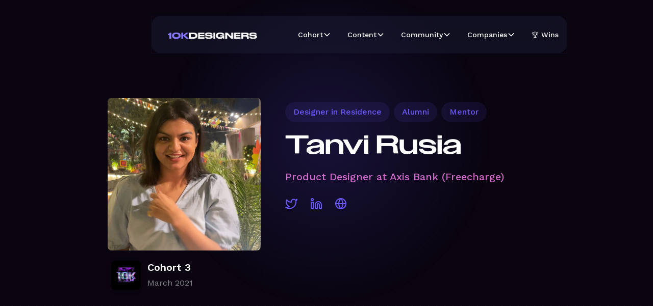

--- FILE ---
content_type: text/html; charset=utf-8
request_url: https://www.10kdesigners.com/u/tanvi-rusia
body_size: 5479
content:
<!DOCTYPE html><!-- This site was created in Webflow. https://webflow.com --><!-- Last Published: Thu Jan 22 2026 17:11:23 GMT+0000 (Coordinated Universal Time) --><html data-wf-domain="www.10kdesigners.com" data-wf-page="65f01f8c6a33dbd3f4b27208" data-wf-site="5e3560ac9615a2309b6fb86c" data-wf-collection="65f01f8c6a33dbd3f4b27222" data-wf-item-slug="tanvi-rusia"><head><meta charset="utf-8"/><title>Tanvi Rusia – 10kdesigners</title><meta content="Browse alumni, mentors and more from 10kdesigners." name="description"/><meta content="Tanvi Rusia – 10kdesigners" property="og:title"/><meta content="Browse alumni, mentors and more from 10kdesigners." property="og:description"/><meta content="https://cdn.prod.website-files.com/609080169e5e381e61793154/66bba1505e7edd39aefb186b_Untitled%20design.png" property="og:image"/><meta content="Tanvi Rusia – 10kdesigners" property="twitter:title"/><meta content="Browse alumni, mentors and more from 10kdesigners." property="twitter:description"/><meta content="https://cdn.prod.website-files.com/609080169e5e381e61793154/66bba1505e7edd39aefb186b_Untitled%20design.png" property="twitter:image"/><meta property="og:type" content="website"/><meta content="summary_large_image" name="twitter:card"/><meta content="width=device-width, initial-scale=1" name="viewport"/><meta content="Webflow" name="generator"/><link href="https://cdn.prod.website-files.com/5e3560ac9615a2309b6fb86c/css/10kdesigners.webflow.shared.c4dd4e077.css" rel="stylesheet" type="text/css" integrity="sha384-xN1OB3pZwc8LppGoJVrqwMWlXipubM9aScTBhWLVbFluM0XgnXKe3a5wyXG/lMAI" crossorigin="anonymous"/><link href="https://fonts.googleapis.com" rel="preconnect"/><link href="https://fonts.gstatic.com" rel="preconnect" crossorigin="anonymous"/><script src="https://ajax.googleapis.com/ajax/libs/webfont/1.6.26/webfont.js" type="text/javascript"></script><script type="text/javascript">WebFont.load({  google: {    families: ["Inconsolata:400,700","Ubuntu:300,300italic,400,400italic,500,500italic,700,700italic","Great Vibes:400","Work Sans:300,regular,500,600,700,800,900","DM Sans:regular,500"]  }});</script><script type="text/javascript">!function(o,c){var n=c.documentElement,t=" w-mod-";n.className+=t+"js",("ontouchstart"in o||o.DocumentTouch&&c instanceof DocumentTouch)&&(n.className+=t+"touch")}(window,document);</script><link href="https://cdn.prod.website-files.com/5e3560ac9615a2309b6fb86c/654adc2f006cff16167a98fe_Frame%203609.png" rel="shortcut icon" type="image/x-icon"/><link href="https://cdn.prod.website-files.com/5e3560ac9615a2309b6fb86c/654adc3b6e0dea5503b62f62_Frame%203608.png" rel="apple-touch-icon"/><script async="" src="https://www.googletagmanager.com/gtag/js?id=UA-57673151-6"></script><script type="text/javascript">window.dataLayer = window.dataLayer || [];function gtag(){dataLayer.push(arguments);}gtag('js', new Date());gtag('config', 'UA-57673151-6', {'anonymize_ip': false});</script><style>
  body {
    -moz-osx-font-smoothing: grayscale;
    -webkit-font-smoothing: antialiased;
  }
</style><script src="https://cdn.prod.website-files.com/5e3560ac9615a2309b6fb86c%2F652d31f3dc22d7b4ee708e44%2F67406efdc8c59c5fb40df5c2%2Fclarity_script-0.4.6.js" type="text/javascript"></script></head><body class="body-2"><section class="backgroundhero"><div class="div-block-114"></div></section><div class="navigation profile"><div class="navigation navbar-on-page"><div data-collapse="medium" data-animation="default" data-duration="400" data-w-id="9af5faa2-c842-f534-3625-baf0b2e7fe16" data-easing="ease" data-easing2="ease" role="banner" class="navbar13_component w-nav"><div class="navbar13_container"><a href="/" class="navbar13_logo-link w-nav-brand"><img src="https://cdn.prod.website-files.com/5e3560ac9615a2309b6fb86c/5ea829f35aa9d9b8758cde78_10KDESIGNERS.png" loading="lazy" width="175.5" alt="" class="navbar13_logo"/></a><nav role="navigation" id="w-node-_9af5faa2-c842-f534-3625-baf0b2e7fe1a-b2e7fe15" class="navbar13_menu w-nav-menu"><div class="navbar13_menu-link-wrapper"><div data-hover="true" data-delay="200" data-w-id="9af5faa2-c842-f534-3625-baf0b2e7fe1c" class="navbar13_menu-dropdown w-dropdown"><div class="navbar13_dropdwn-toggle w-dropdown-toggle"><div class="text-block-4">Cohort</div><div class="dropdown-chevron w-embed"><svg width=" 100%" height=" 100%" viewBox="0 0 16 16" fill="none" xmlns="http://www.w3.org/2000/svg">
<path fill-rule="evenodd" clip-rule="evenodd" d="M2.55806 6.29544C2.46043 6.19781 2.46043 6.03952 2.55806 5.94189L3.44195 5.058C3.53958 4.96037 3.69787 4.96037 3.7955 5.058L8.00001 9.26251L12.2045 5.058C12.3021 4.96037 12.4604 4.96037 12.5581 5.058L13.4419 5.94189C13.5396 6.03952 13.5396 6.19781 13.4419 6.29544L8.17678 11.5606C8.07915 11.6582 7.92086 11.6582 7.82323 11.5606L2.55806 6.29544Z" fill="currentColor"/>
</svg></div></div><nav class="navbar13_dropdown-list w-dropdown-list"><a href="/wins" class="navbar13_dropdown-link w-dropdown-link">Success Stories</a><a href="/members" class="navbar13_dropdown-link w-dropdown-link">Browse Alumni</a><a href="/mentors" class="navbar13_dropdown-link w-dropdown-link">Browse Mentors</a></nav></div><div data-hover="true" data-delay="200" data-w-id="9af5faa2-c842-f534-3625-baf0b2e7fe2a" class="navbar13_menu-dropdown w-dropdown"><div class="navbar13_dropdwn-toggle w-dropdown-toggle"><div class="text-block-4">Content</div><div class="dropdown-chevron w-embed"><svg width=" 100%" height=" 100%" viewBox="0 0 16 16" fill="none" xmlns="http://www.w3.org/2000/svg">
<path fill-rule="evenodd" clip-rule="evenodd" d="M2.55806 6.29544C2.46043 6.19781 2.46043 6.03952 2.55806 5.94189L3.44195 5.058C3.53958 4.96037 3.69787 4.96037 3.7955 5.058L8.00001 9.26251L12.2045 5.058C12.3021 4.96037 12.4604 4.96037 12.5581 5.058L13.4419 5.94189C13.5396 6.03952 13.5396 6.19781 13.4419 6.29544L8.17678 11.5606C8.07915 11.6582 7.92086 11.6582 7.82323 11.5606L2.55806 6.29544Z" fill="currentColor"/>
</svg></div></div><nav class="navbar13_dropdown-list w-dropdown-list"><a href="https://www.youtube.com/playlist?list=PLDtHAiqIa4wYiK7pY90FFOJQYa0Yh-jjk" target="_blank" class="navbar13_dropdown-link w-dropdown-link">ABNUX Podcasts</a><a href="https://www.amazon.in/Pyjama-Profit-Millennials-Sustainable-Freelance/dp/9387146847/" target="_blank" class="navbar13_dropdown-link w-dropdown-link">Pyjama Profit (Book)</a><a href="https://www.youtube.com/playlist?list=PLDtHAiqIa4wa5MBbE_XDoqY51sAkQnkjt" target="_blank" class="navbar13_dropdown-link w-dropdown-link">Design Crash Course</a><a href="https://www.youtube.com/playlist?list=PLDtHAiqIa4wZY0cxHkePK14xQL7N3eV9t" target="_blank" class="navbar13_dropdown-link w-dropdown-link">Future Tech &amp; Design</a><a href="https://www.youtube.com/playlist?list=PLDtHAiqIa4wZ0ueLJhhBX4P21hVu29d1U" target="_blank" class="navbar13_dropdown-link w-dropdown-link">Let&#x27;s Talk Design: Q&amp;A</a><a href="https://www.youtube.com/@WhiteboardFM" target="_blank" class="navbar13_dropdown-link w-dropdown-link">Whiteboard.fm Podcast</a><a href="https://www.youtube.com/playlist?list=PLDtHAiqIa4wYsjQYPIn3-LErJUWvzNvi3" target="_blank" class="navbar13_dropdown-link w-dropdown-link">Design Feedback Sessions</a><a href="https://www.youtube.com/playlist?list=PLDtHAiqIa4wY4TIh1BxrMfsVC2XNNOQqU" target="_blank" class="navbar13_dropdown-link w-dropdown-link">Making Money as a Designer</a><a href="https://www.youtube.com/playlist?list=PLDtHAiqIa4waQXYs_5gONzDmoZ96ch0TD" class="navbar13_dropdown-link w-dropdown-link">The Design Journeys Podcast</a><a href="https://www.youtube.com/playlist?list=PLDtHAiqIa4wb2gWVtscEvpoWgnPf9QrC9" target="_blank" class="navbar13_dropdown-link w-dropdown-link">Creative Mindset &amp; Philosophy</a></nav></div><div data-hover="true" data-delay="200" data-w-id="9af5faa2-c842-f534-3625-baf0b2e7fe48" class="navbar13_menu-dropdown w-dropdown"><div class="navbar13_dropdwn-toggle w-dropdown-toggle"><div class="text-block-4">Community</div><div class="dropdown-chevron w-embed"><svg width=" 100%" height=" 100%" viewBox="0 0 16 16" fill="none" xmlns="http://www.w3.org/2000/svg">
<path fill-rule="evenodd" clip-rule="evenodd" d="M2.55806 6.29544C2.46043 6.19781 2.46043 6.03952 2.55806 5.94189L3.44195 5.058C3.53958 4.96037 3.69787 4.96037 3.7955 5.058L8.00001 9.26251L12.2045 5.058C12.3021 4.96037 12.4604 4.96037 12.5581 5.058L13.4419 5.94189C13.5396 6.03952 13.5396 6.19781 13.4419 6.29544L8.17678 11.5606C8.07915 11.6582 7.92086 11.6582 7.82323 11.5606L2.55806 6.29544Z" fill="currentColor"/>
</svg></div></div><nav class="navbar13_dropdown-list w-dropdown-list"><a href="/members" class="navbar13_dropdown-link w-dropdown-link">Alumni Directory</a><a href="/mentors" class="navbar13_dropdown-link w-dropdown-link">Mentor Directory</a><a href="/wins" class="navbar13_dropdown-link w-dropdown-link">Success Stories &amp; Wins</a><a href="https://www.youtube.com/playlist?list=PLDtHAiqIa4waQXYs_5gONzDmoZ96ch0TD" class="navbar13_dropdown-link w-dropdown-link">Design Journeys Videos</a></nav></div><div data-hover="true" data-delay="200" data-w-id="9af5faa2-c842-f534-3625-baf0b2e7fe58" class="navbar13_menu-dropdown w-dropdown"><div class="navbar13_dropdwn-toggle w-dropdown-toggle"><div class="text-block-4">Companies</div><div class="dropdown-chevron w-embed"><svg width=" 100%" height=" 100%" viewBox="0 0 16 16" fill="none" xmlns="http://www.w3.org/2000/svg">
<path fill-rule="evenodd" clip-rule="evenodd" d="M2.55806 6.29544C2.46043 6.19781 2.46043 6.03952 2.55806 5.94189L3.44195 5.058C3.53958 4.96037 3.69787 4.96037 3.7955 5.058L8.00001 9.26251L12.2045 5.058C12.3021 4.96037 12.4604 4.96037 12.5581 5.058L13.4419 5.94189C13.5396 6.03952 13.5396 6.19781 13.4419 6.29544L8.17678 11.5606C8.07915 11.6582 7.92086 11.6582 7.82323 11.5606L2.55806 6.29544Z" fill="currentColor"/>
</svg></div></div><nav class="navbar13_dropdown-list w-dropdown-list"><a href="mailto:abhinav@10kdesigners.com?subject=Hi!%20Interested%20in%20hiring%20from%2010k" class="navbar13_dropdown-link w-dropdown-link">Contact us</a><a href="/members" class="navbar13_dropdown-link w-dropdown-link">Browse profiles</a></nav></div><div class="div-block-142"><a href="/wins" class="navbar13_link w-nav-link">🏆 Wins</a></div></div></nav><div id="w-node-_9af5faa2-c842-f534-3625-baf0b2e7fe64-b2e7fe15" class="navbar13_button-wrapper"><div class="navbar13_menu-button w-nav-button"><div class="menu-icon2"><div class="menu-icon2_line-top"></div><div class="menu-icon2_line-middle"><div class="menu-icon_line-middle-inner"></div></div><div class="menu-icon2_line-bottom"></div></div></div></div></div></div></div><div class="container-wrapper profile"><div class="w-layout-grid grid-4 about-me"><div id="w-node-_34099eca-a3f6-dc6d-f306-da443df4116d-f4b27208"><img src="https://cdn.prod.website-files.com/609080169e5e381e61793154/66bba1505e7edd39aefb186b_Untitled%20design.png" width="300" alt="" class="image-16 profi"/><div class="div-block-95"><div class="collection-list-wrapper w-dyn-list"><div role="list" class="w-dyn-items"><div role="listitem" class="collection-item-2 w-dyn-item"><img alt="" loading="lazy" width="72" src="https://cdn.prod.website-files.com/609080169e5e381e61793154/6090bf509e33ec7eeb6e9747_c3.png" class="image-20"/><div class="div-block-94"><div class="div-block-2"><h2 class="heading">Cohort 3</h2></div><p class="paragraph-grey">March 2021</p></div></div></div></div></div></div><div id="w-node-_34099eca-a3f6-dc6d-f306-da443df41179-f4b27208" class="div-block-85"><div class="collection-list-wrapper-2 left w-dyn-list"><div role="list" class="collection-list-11 w-dyn-items"><div role="listitem" class="collection-item-4 w-dyn-item"><div class="div-block-101"><h3 class="heading-3 tag">Designer in Residence</h3></div></div><div role="listitem" class="collection-item-4 w-dyn-item"><div class="div-block-101"><h3 class="heading-3 tag">Alumni</h3></div></div><div role="listitem" class="collection-item-4 w-dyn-item"><div class="div-block-101"><h3 class="heading-3 tag">Mentor</h3></div></div></div></div><h2 class="heading-hero profile">Tanvi Rusia</h2><h3 class="heading-3 hero-h3">Product Designer at Axis Bank (Freecharge)</h3><div class="div-block-82 feature"><a href="https://twitter.com/tanvirusia" target="_blank" class="w-inline-block"><div class="socialicon w-embed"><svg width="25" height="25" viewBox="0 0 25 25" fill="none" xmlns="http://www.w3.org/2000/svg">
<g clip-path="url(#clip0)">
<path d="M23.0586 3.46294C22.101 4.13841 21.0407 4.65505 19.9186 4.99294C19.3163 4.30045 18.5159 3.80963 17.6256 3.58686C16.7353 3.3641 15.7981 3.42013 14.9407 3.74739C14.0833 4.07465 13.347 4.65734 12.8316 5.41665C12.3161 6.17597 12.0463 7.07527 12.0586 7.99294V8.99294C10.3012 9.0385 8.55987 8.64875 6.9896 7.85838C5.41934 7.06802 4.06891 5.90157 3.05859 4.46294C3.05859 4.46294 -0.941406 13.4629 8.05859 17.4629C5.99912 18.8609 3.54575 19.5619 1.05859 19.4629C10.0586 24.4629 21.0586 19.4629 21.0586 7.96294C21.0577 7.68439 21.0309 7.40653 20.9786 7.13294C21.9992 6.12643 22.7194 4.85565 23.0586 3.46294V3.46294Z" stroke="#6a59ff" stroke-width="2" stroke-linecap="round" stroke-linejoin="round"/>
</g>
<defs>
<clipPath id="clip0">
<rect x="0.0585938" y="0.462891" width="24" height="24" fill="white"/>
</clipPath>
</defs>
</svg></div></a><a href="https://www.linkedin.com/in/tanvi-rusia-778734203/" target="_blank" class="w-inline-block"><div class="socialicon w-embed"><svg width="24" height="24" viewBox="0 0 24 24" fill="none" xmlns="http://www.w3.org/2000/svg">
<path d="M16 8C17.5913 8 19.1174 8.63214 20.2426 9.75736C21.3679 10.8826 22 12.4087 22 14V21H18V14C18 13.4696 17.7893 12.9609 17.4142 12.5858C17.0391 12.2107 16.5304 12 16 12C15.4696 12 14.9609 12.2107 14.5858 12.5858C14.2107 12.9609 14 13.4696 14 14V21H10V14C10 12.4087 10.6321 10.8826 11.7574 9.75736C12.8826 8.63214 14.4087 8 16 8V8Z" stroke="#6a59ff" stroke-width="2" stroke-linecap="round" stroke-linejoin="round"/>
<path d="M6 9H2V21H6V9Z" stroke="#6a59ff" stroke-width="2" stroke-linecap="round" stroke-linejoin="round"/>
<path d="M4 6C5.10457 6 6 5.10457 6 4C6 2.89543 5.10457 2 4 2C2.89543 2 2 2.89543 2 4C2 5.10457 2.89543 6 4 6Z" stroke="#6a59ff" stroke-width="2" stroke-linecap="round" stroke-linejoin="round"/>
</svg></div></a><a href="http://tanvirusia.com" target="_blank" class="w-inline-block"><div class="socialicon w-embed"><svg width="24" height="24" viewBox="0 0 24 24" fill="none" xmlns="http://www.w3.org/2000/svg">
<path d="M12 22C17.5228 22 22 17.5228 22 12C22 6.47715 17.5228 2 12 2C6.47715 2 2 6.47715 2 12C2 17.5228 6.47715 22 12 22Z" stroke="#6a59ff"; stroke-width="2" stroke-linecap="round" stroke-linejoin="round"/>
<path d="M2 12H22" stroke="#6a59ff" stroke-width="2" stroke-linecap="round" stroke-linejoin="round"/>
<path d="M12 2C14.5013 4.73835 15.9228 8.29203 16 12C15.9228 15.708 14.5013 19.2616 12 22C9.49872 19.2616 8.07725 15.708 8 12C8.07725 8.29203 9.49872 4.73835 12 2V2Z" stroke="#6a59ff" stroke-width="2" stroke-linecap="round" stroke-linejoin="round"/>
</svg></div></a><a href="#" class="w-inline-block w-condition-invisible"><div class="socialicon w-embed"><svg width="24" height="24" viewBox="0 0 187 187" fill="none" xmlns="http://www.w3.org/2000/svg">
<path d="M93.423 0.000976562C41.909 0.000976562 0 41.91 0 93.423C0 144.936 41.909 186.845 93.423 186.845C144.937 186.845 186.846 144.936 186.846 93.423C186.846 41.91 144.937 0.000976562 93.423 0.000976562ZM154.303 44.061C164.791 56.971 171.248 73.266 171.785 91.029C152.357 87.007 134.765 87.479 119.235 90.524C116.423 83.948 113.512 77.683 110.574 71.762C127.487 64.476 142.211 55.17 154.303 44.061ZM143.779 33.365C131.776 44.321 117.866 52.433 103.623 58.422C93.169 39.305 83.167 24.909 77.074 16.728C82.35 15.604 87.817 15.001 93.423 15.001C112.58 15.001 130.145 21.915 143.779 33.365ZM61.924 21.627C66.525 27.589 77.484 42.517 89.256 63.756C59.67 73.395 30.962 75.019 17.167 75.17C22.917 51.15 39.738 31.399 61.924 21.627ZM15.082 90.208C15.23 90.208 15.373 90.209 15.524 90.209C25.056 90.209 42.52 89.568 63.08 85.819C74.81 83.68 85.933 80.801 96.37 77.233C99.087 82.648 101.788 88.36 104.407 94.347C89.793 99.052 77.469 105.822 67.707 112.544C51.337 123.817 39.869 136.324 33.607 144.057C22.013 130.384 15 112.712 15 93.423C15 92.345 15.038 91.276 15.082 90.208ZM44.416 154.582C49.807 147.794 60.78 135.439 76.653 124.598C87.44 117.23 98.6 111.756 110.089 108.163C116.755 125.441 122.446 144.532 125.839 164.803C115.951 169.311 104.981 171.845 93.423 171.845C74.891 171.845 57.852 165.37 44.416 154.582ZM139.639 156.726C136.142 138.109 130.927 120.604 124.898 104.606C139.728 102.104 155.055 102.62 170.797 106.156C167.402 126.846 155.889 144.83 139.639 156.726Z" fill="#6A59FF"/>
</svg></div></a></div></div></div></div></div><div class="infosection"><div class="container-wrapper case-studies"><div class="w-dyn-list"><div class="empty-state-2 w-dyn-empty"><div>No items found.</div></div></div></div><div><div>.</div></div></div><script src="https://d3e54v103j8qbb.cloudfront.net/js/jquery-3.5.1.min.dc5e7f18c8.js?site=5e3560ac9615a2309b6fb86c" type="text/javascript" integrity="sha256-9/aliU8dGd2tb6OSsuzixeV4y/faTqgFtohetphbbj0=" crossorigin="anonymous"></script><script src="https://cdn.prod.website-files.com/5e3560ac9615a2309b6fb86c/js/webflow.schunk.36b8fb49256177c8.js" type="text/javascript" integrity="sha384-4abIlA5/v7XaW1HMXKBgnUuhnjBYJ/Z9C1OSg4OhmVw9O3QeHJ/qJqFBERCDPv7G" crossorigin="anonymous"></script><script src="https://cdn.prod.website-files.com/5e3560ac9615a2309b6fb86c/js/webflow.schunk.0e31ffffd2bec52e.js" type="text/javascript" integrity="sha384-p3Rwk/j7KquUMycUaXoW/aAgSCPrK9YU+MnHC3gzRk6KGCO/wkq7sxXZmyg+X42k" crossorigin="anonymous"></script><script src="https://cdn.prod.website-files.com/5e3560ac9615a2309b6fb86c/js/webflow.bc5c6829.451445be297420e0.js" type="text/javascript" integrity="sha384-Zguda+ulsXjsJIKXrsZ2Gq1mHZdHzGnm/S7SZRKmHgEcUeaEgVHNwnMN6hxnDYVs" crossorigin="anonymous"></script></body></html>

--- FILE ---
content_type: text/css
request_url: https://cdn.prod.website-files.com/5e3560ac9615a2309b6fb86c/css/10kdesigners.webflow.shared.c4dd4e077.css
body_size: 40063
content:
html {
  -webkit-text-size-adjust: 100%;
  -ms-text-size-adjust: 100%;
  font-family: sans-serif;
}

body {
  margin: 0;
}

article, aside, details, figcaption, figure, footer, header, hgroup, main, menu, nav, section, summary {
  display: block;
}

audio, canvas, progress, video {
  vertical-align: baseline;
  display: inline-block;
}

audio:not([controls]) {
  height: 0;
  display: none;
}

[hidden], template {
  display: none;
}

a {
  background-color: #0000;
}

a:active, a:hover {
  outline: 0;
}

abbr[title] {
  border-bottom: 1px dotted;
}

b, strong {
  font-weight: bold;
}

dfn {
  font-style: italic;
}

h1 {
  margin: .67em 0;
  font-size: 2em;
}

mark {
  color: #000;
  background: #ff0;
}

small {
  font-size: 80%;
}

sub, sup {
  vertical-align: baseline;
  font-size: 75%;
  line-height: 0;
  position: relative;
}

sup {
  top: -.5em;
}

sub {
  bottom: -.25em;
}

img {
  border: 0;
}

svg:not(:root) {
  overflow: hidden;
}

hr {
  box-sizing: content-box;
  height: 0;
}

pre {
  overflow: auto;
}

code, kbd, pre, samp {
  font-family: monospace;
  font-size: 1em;
}

button, input, optgroup, select, textarea {
  color: inherit;
  font: inherit;
  margin: 0;
}

button {
  overflow: visible;
}

button, select {
  text-transform: none;
}

button, html input[type="button"], input[type="reset"] {
  -webkit-appearance: button;
  cursor: pointer;
}

button[disabled], html input[disabled] {
  cursor: default;
}

button::-moz-focus-inner, input::-moz-focus-inner {
  border: 0;
  padding: 0;
}

input {
  line-height: normal;
}

input[type="checkbox"], input[type="radio"] {
  box-sizing: border-box;
  padding: 0;
}

input[type="number"]::-webkit-inner-spin-button, input[type="number"]::-webkit-outer-spin-button {
  height: auto;
}

input[type="search"] {
  -webkit-appearance: none;
}

input[type="search"]::-webkit-search-cancel-button, input[type="search"]::-webkit-search-decoration {
  -webkit-appearance: none;
}

legend {
  border: 0;
  padding: 0;
}

textarea {
  overflow: auto;
}

optgroup {
  font-weight: bold;
}

table {
  border-collapse: collapse;
  border-spacing: 0;
}

td, th {
  padding: 0;
}

@font-face {
  font-family: webflow-icons;
  src: url("[data-uri]") format("truetype");
  font-weight: normal;
  font-style: normal;
}

[class^="w-icon-"], [class*=" w-icon-"] {
  speak: none;
  font-variant: normal;
  text-transform: none;
  -webkit-font-smoothing: antialiased;
  -moz-osx-font-smoothing: grayscale;
  font-style: normal;
  font-weight: normal;
  line-height: 1;
  font-family: webflow-icons !important;
}

.w-icon-slider-right:before {
  content: "";
}

.w-icon-slider-left:before {
  content: "";
}

.w-icon-nav-menu:before {
  content: "";
}

.w-icon-arrow-down:before, .w-icon-dropdown-toggle:before {
  content: "";
}

.w-icon-file-upload-remove:before {
  content: "";
}

.w-icon-file-upload-icon:before {
  content: "";
}

* {
  box-sizing: border-box;
}

html {
  height: 100%;
}

body {
  color: #333;
  background-color: #fff;
  min-height: 100%;
  margin: 0;
  font-family: Arial, sans-serif;
  font-size: 14px;
  line-height: 20px;
}

img {
  vertical-align: middle;
  max-width: 100%;
  display: inline-block;
}

html.w-mod-touch * {
  background-attachment: scroll !important;
}

.w-block {
  display: block;
}

.w-inline-block {
  max-width: 100%;
  display: inline-block;
}

.w-clearfix:before, .w-clearfix:after {
  content: " ";
  grid-area: 1 / 1 / 2 / 2;
  display: table;
}

.w-clearfix:after {
  clear: both;
}

.w-hidden {
  display: none;
}

.w-button {
  color: #fff;
  line-height: inherit;
  cursor: pointer;
  background-color: #3898ec;
  border: 0;
  border-radius: 0;
  padding: 9px 15px;
  text-decoration: none;
  display: inline-block;
}

input.w-button {
  -webkit-appearance: button;
}

html[data-w-dynpage] [data-w-cloak] {
  color: #0000 !important;
}

.w-code-block {
  margin: unset;
}

pre.w-code-block code {
  all: inherit;
}

.w-optimization {
  display: contents;
}

.w-webflow-badge, .w-webflow-badge > img {
  box-sizing: unset;
  width: unset;
  height: unset;
  max-height: unset;
  max-width: unset;
  min-height: unset;
  min-width: unset;
  margin: unset;
  padding: unset;
  float: unset;
  clear: unset;
  border: unset;
  border-radius: unset;
  background: unset;
  background-image: unset;
  background-position: unset;
  background-size: unset;
  background-repeat: unset;
  background-origin: unset;
  background-clip: unset;
  background-attachment: unset;
  background-color: unset;
  box-shadow: unset;
  transform: unset;
  direction: unset;
  font-family: unset;
  font-weight: unset;
  color: unset;
  font-size: unset;
  line-height: unset;
  font-style: unset;
  font-variant: unset;
  text-align: unset;
  letter-spacing: unset;
  -webkit-text-decoration: unset;
  text-decoration: unset;
  text-indent: unset;
  text-transform: unset;
  list-style-type: unset;
  text-shadow: unset;
  vertical-align: unset;
  cursor: unset;
  white-space: unset;
  word-break: unset;
  word-spacing: unset;
  word-wrap: unset;
  transition: unset;
}

.w-webflow-badge {
  white-space: nowrap;
  cursor: pointer;
  box-shadow: 0 0 0 1px #0000001a, 0 1px 3px #0000001a;
  visibility: visible !important;
  opacity: 1 !important;
  z-index: 2147483647 !important;
  color: #aaadb0 !important;
  overflow: unset !important;
  background-color: #fff !important;
  border-radius: 3px !important;
  width: auto !important;
  height: auto !important;
  margin: 0 !important;
  padding: 6px !important;
  font-size: 12px !important;
  line-height: 14px !important;
  text-decoration: none !important;
  display: inline-block !important;
  position: fixed !important;
  inset: auto 12px 12px auto !important;
  transform: none !important;
}

.w-webflow-badge > img {
  position: unset;
  visibility: unset !important;
  opacity: 1 !important;
  vertical-align: middle !important;
  display: inline-block !important;
}

h1, h2, h3, h4, h5, h6 {
  margin-bottom: 10px;
  font-weight: bold;
}

h1 {
  margin-top: 20px;
  font-size: 38px;
  line-height: 44px;
}

h2 {
  margin-top: 20px;
  font-size: 32px;
  line-height: 36px;
}

h3 {
  margin-top: 20px;
  font-size: 24px;
  line-height: 30px;
}

h4 {
  margin-top: 10px;
  font-size: 18px;
  line-height: 24px;
}

h5 {
  margin-top: 10px;
  font-size: 14px;
  line-height: 20px;
}

h6 {
  margin-top: 10px;
  font-size: 12px;
  line-height: 18px;
}

p {
  margin-top: 0;
  margin-bottom: 10px;
}

blockquote {
  border-left: 5px solid #e2e2e2;
  margin: 0 0 10px;
  padding: 10px 20px;
  font-size: 18px;
  line-height: 22px;
}

figure {
  margin: 0 0 10px;
}

figcaption {
  text-align: center;
  margin-top: 5px;
}

ul, ol {
  margin-top: 0;
  margin-bottom: 10px;
  padding-left: 40px;
}

.w-list-unstyled {
  padding-left: 0;
  list-style: none;
}

.w-embed:before, .w-embed:after {
  content: " ";
  grid-area: 1 / 1 / 2 / 2;
  display: table;
}

.w-embed:after {
  clear: both;
}

.w-video {
  width: 100%;
  padding: 0;
  position: relative;
}

.w-video iframe, .w-video object, .w-video embed {
  border: none;
  width: 100%;
  height: 100%;
  position: absolute;
  top: 0;
  left: 0;
}

fieldset {
  border: 0;
  margin: 0;
  padding: 0;
}

button, [type="button"], [type="reset"] {
  cursor: pointer;
  -webkit-appearance: button;
  border: 0;
}

.w-form {
  margin: 0 0 15px;
}

.w-form-done {
  text-align: center;
  background-color: #ddd;
  padding: 20px;
  display: none;
}

.w-form-fail {
  background-color: #ffdede;
  margin-top: 10px;
  padding: 10px;
  display: none;
}

label {
  margin-bottom: 5px;
  font-weight: bold;
  display: block;
}

.w-input, .w-select {
  color: #333;
  vertical-align: middle;
  background-color: #fff;
  border: 1px solid #ccc;
  width: 100%;
  height: 38px;
  margin-bottom: 10px;
  padding: 8px 12px;
  font-size: 14px;
  line-height: 1.42857;
  display: block;
}

.w-input::placeholder, .w-select::placeholder {
  color: #999;
}

.w-input:focus, .w-select:focus {
  border-color: #3898ec;
  outline: 0;
}

.w-input[disabled], .w-select[disabled], .w-input[readonly], .w-select[readonly], fieldset[disabled] .w-input, fieldset[disabled] .w-select {
  cursor: not-allowed;
}

.w-input[disabled]:not(.w-input-disabled), .w-select[disabled]:not(.w-input-disabled), .w-input[readonly], .w-select[readonly], fieldset[disabled]:not(.w-input-disabled) .w-input, fieldset[disabled]:not(.w-input-disabled) .w-select {
  background-color: #eee;
}

textarea.w-input, textarea.w-select {
  height: auto;
}

.w-select {
  background-color: #f3f3f3;
}

.w-select[multiple] {
  height: auto;
}

.w-form-label {
  cursor: pointer;
  margin-bottom: 0;
  font-weight: normal;
  display: inline-block;
}

.w-radio {
  margin-bottom: 5px;
  padding-left: 20px;
  display: block;
}

.w-radio:before, .w-radio:after {
  content: " ";
  grid-area: 1 / 1 / 2 / 2;
  display: table;
}

.w-radio:after {
  clear: both;
}

.w-radio-input {
  float: left;
  margin: 3px 0 0 -20px;
  line-height: normal;
}

.w-file-upload {
  margin-bottom: 10px;
  display: block;
}

.w-file-upload-input {
  opacity: 0;
  z-index: -100;
  width: .1px;
  height: .1px;
  position: absolute;
  overflow: hidden;
}

.w-file-upload-default, .w-file-upload-uploading, .w-file-upload-success {
  color: #333;
  display: inline-block;
}

.w-file-upload-error {
  margin-top: 10px;
  display: block;
}

.w-file-upload-default.w-hidden, .w-file-upload-uploading.w-hidden, .w-file-upload-error.w-hidden, .w-file-upload-success.w-hidden {
  display: none;
}

.w-file-upload-uploading-btn {
  cursor: pointer;
  background-color: #fafafa;
  border: 1px solid #ccc;
  margin: 0;
  padding: 8px 12px;
  font-size: 14px;
  font-weight: normal;
  display: flex;
}

.w-file-upload-file {
  background-color: #fafafa;
  border: 1px solid #ccc;
  flex-grow: 1;
  justify-content: space-between;
  margin: 0;
  padding: 8px 9px 8px 11px;
  display: flex;
}

.w-file-upload-file-name {
  font-size: 14px;
  font-weight: normal;
  display: block;
}

.w-file-remove-link {
  cursor: pointer;
  width: auto;
  height: auto;
  margin-top: 3px;
  margin-left: 10px;
  padding: 3px;
  display: block;
}

.w-icon-file-upload-remove {
  margin: auto;
  font-size: 10px;
}

.w-file-upload-error-msg {
  color: #ea384c;
  padding: 2px 0;
  display: inline-block;
}

.w-file-upload-info {
  padding: 0 12px;
  line-height: 38px;
  display: inline-block;
}

.w-file-upload-label {
  cursor: pointer;
  background-color: #fafafa;
  border: 1px solid #ccc;
  margin: 0;
  padding: 8px 12px;
  font-size: 14px;
  font-weight: normal;
  display: inline-block;
}

.w-icon-file-upload-icon, .w-icon-file-upload-uploading {
  width: 20px;
  margin-right: 8px;
  display: inline-block;
}

.w-icon-file-upload-uploading {
  height: 20px;
}

.w-container {
  max-width: 940px;
  margin-left: auto;
  margin-right: auto;
}

.w-container:before, .w-container:after {
  content: " ";
  grid-area: 1 / 1 / 2 / 2;
  display: table;
}

.w-container:after {
  clear: both;
}

.w-container .w-row {
  margin-left: -10px;
  margin-right: -10px;
}

.w-row:before, .w-row:after {
  content: " ";
  grid-area: 1 / 1 / 2 / 2;
  display: table;
}

.w-row:after {
  clear: both;
}

.w-row .w-row {
  margin-left: 0;
  margin-right: 0;
}

.w-col {
  float: left;
  width: 100%;
  min-height: 1px;
  padding-left: 10px;
  padding-right: 10px;
  position: relative;
}

.w-col .w-col {
  padding-left: 0;
  padding-right: 0;
}

.w-col-1 {
  width: 8.33333%;
}

.w-col-2 {
  width: 16.6667%;
}

.w-col-3 {
  width: 25%;
}

.w-col-4 {
  width: 33.3333%;
}

.w-col-5 {
  width: 41.6667%;
}

.w-col-6 {
  width: 50%;
}

.w-col-7 {
  width: 58.3333%;
}

.w-col-8 {
  width: 66.6667%;
}

.w-col-9 {
  width: 75%;
}

.w-col-10 {
  width: 83.3333%;
}

.w-col-11 {
  width: 91.6667%;
}

.w-col-12 {
  width: 100%;
}

.w-hidden-main {
  display: none !important;
}

@media screen and (max-width: 991px) {
  .w-container {
    max-width: 728px;
  }

  .w-hidden-main {
    display: inherit !important;
  }

  .w-hidden-medium {
    display: none !important;
  }

  .w-col-medium-1 {
    width: 8.33333%;
  }

  .w-col-medium-2 {
    width: 16.6667%;
  }

  .w-col-medium-3 {
    width: 25%;
  }

  .w-col-medium-4 {
    width: 33.3333%;
  }

  .w-col-medium-5 {
    width: 41.6667%;
  }

  .w-col-medium-6 {
    width: 50%;
  }

  .w-col-medium-7 {
    width: 58.3333%;
  }

  .w-col-medium-8 {
    width: 66.6667%;
  }

  .w-col-medium-9 {
    width: 75%;
  }

  .w-col-medium-10 {
    width: 83.3333%;
  }

  .w-col-medium-11 {
    width: 91.6667%;
  }

  .w-col-medium-12 {
    width: 100%;
  }

  .w-col-stack {
    width: 100%;
    left: auto;
    right: auto;
  }
}

@media screen and (max-width: 767px) {
  .w-hidden-main, .w-hidden-medium {
    display: inherit !important;
  }

  .w-hidden-small {
    display: none !important;
  }

  .w-row, .w-container .w-row {
    margin-left: 0;
    margin-right: 0;
  }

  .w-col {
    width: 100%;
    left: auto;
    right: auto;
  }

  .w-col-small-1 {
    width: 8.33333%;
  }

  .w-col-small-2 {
    width: 16.6667%;
  }

  .w-col-small-3 {
    width: 25%;
  }

  .w-col-small-4 {
    width: 33.3333%;
  }

  .w-col-small-5 {
    width: 41.6667%;
  }

  .w-col-small-6 {
    width: 50%;
  }

  .w-col-small-7 {
    width: 58.3333%;
  }

  .w-col-small-8 {
    width: 66.6667%;
  }

  .w-col-small-9 {
    width: 75%;
  }

  .w-col-small-10 {
    width: 83.3333%;
  }

  .w-col-small-11 {
    width: 91.6667%;
  }

  .w-col-small-12 {
    width: 100%;
  }
}

@media screen and (max-width: 479px) {
  .w-container {
    max-width: none;
  }

  .w-hidden-main, .w-hidden-medium, .w-hidden-small {
    display: inherit !important;
  }

  .w-hidden-tiny {
    display: none !important;
  }

  .w-col {
    width: 100%;
  }

  .w-col-tiny-1 {
    width: 8.33333%;
  }

  .w-col-tiny-2 {
    width: 16.6667%;
  }

  .w-col-tiny-3 {
    width: 25%;
  }

  .w-col-tiny-4 {
    width: 33.3333%;
  }

  .w-col-tiny-5 {
    width: 41.6667%;
  }

  .w-col-tiny-6 {
    width: 50%;
  }

  .w-col-tiny-7 {
    width: 58.3333%;
  }

  .w-col-tiny-8 {
    width: 66.6667%;
  }

  .w-col-tiny-9 {
    width: 75%;
  }

  .w-col-tiny-10 {
    width: 83.3333%;
  }

  .w-col-tiny-11 {
    width: 91.6667%;
  }

  .w-col-tiny-12 {
    width: 100%;
  }
}

.w-widget {
  position: relative;
}

.w-widget-map {
  width: 100%;
  height: 400px;
}

.w-widget-map label {
  width: auto;
  display: inline;
}

.w-widget-map img {
  max-width: inherit;
}

.w-widget-map .gm-style-iw {
  text-align: center;
}

.w-widget-map .gm-style-iw > button {
  display: none !important;
}

.w-widget-twitter {
  overflow: hidden;
}

.w-widget-twitter-count-shim {
  vertical-align: top;
  text-align: center;
  background: #fff;
  border: 1px solid #758696;
  border-radius: 3px;
  width: 28px;
  height: 20px;
  display: inline-block;
  position: relative;
}

.w-widget-twitter-count-shim * {
  pointer-events: none;
  -webkit-user-select: none;
  user-select: none;
}

.w-widget-twitter-count-shim .w-widget-twitter-count-inner {
  text-align: center;
  color: #999;
  font-family: serif;
  font-size: 15px;
  line-height: 12px;
  position: relative;
}

.w-widget-twitter-count-shim .w-widget-twitter-count-clear {
  display: block;
  position: relative;
}

.w-widget-twitter-count-shim.w--large {
  width: 36px;
  height: 28px;
}

.w-widget-twitter-count-shim.w--large .w-widget-twitter-count-inner {
  font-size: 18px;
  line-height: 18px;
}

.w-widget-twitter-count-shim:not(.w--vertical) {
  margin-left: 5px;
  margin-right: 8px;
}

.w-widget-twitter-count-shim:not(.w--vertical).w--large {
  margin-left: 6px;
}

.w-widget-twitter-count-shim:not(.w--vertical):before, .w-widget-twitter-count-shim:not(.w--vertical):after {
  content: " ";
  pointer-events: none;
  border: solid #0000;
  width: 0;
  height: 0;
  position: absolute;
  top: 50%;
  left: 0;
}

.w-widget-twitter-count-shim:not(.w--vertical):before {
  border-width: 4px;
  border-color: #75869600 #5d6c7b #75869600 #75869600;
  margin-top: -4px;
  margin-left: -9px;
}

.w-widget-twitter-count-shim:not(.w--vertical).w--large:before {
  border-width: 5px;
  margin-top: -5px;
  margin-left: -10px;
}

.w-widget-twitter-count-shim:not(.w--vertical):after {
  border-width: 4px;
  border-color: #fff0 #fff #fff0 #fff0;
  margin-top: -4px;
  margin-left: -8px;
}

.w-widget-twitter-count-shim:not(.w--vertical).w--large:after {
  border-width: 5px;
  margin-top: -5px;
  margin-left: -9px;
}

.w-widget-twitter-count-shim.w--vertical {
  width: 61px;
  height: 33px;
  margin-bottom: 8px;
}

.w-widget-twitter-count-shim.w--vertical:before, .w-widget-twitter-count-shim.w--vertical:after {
  content: " ";
  pointer-events: none;
  border: solid #0000;
  width: 0;
  height: 0;
  position: absolute;
  top: 100%;
  left: 50%;
}

.w-widget-twitter-count-shim.w--vertical:before {
  border-width: 5px;
  border-color: #5d6c7b #75869600 #75869600;
  margin-left: -5px;
}

.w-widget-twitter-count-shim.w--vertical:after {
  border-width: 4px;
  border-color: #fff #fff0 #fff0;
  margin-left: -4px;
}

.w-widget-twitter-count-shim.w--vertical .w-widget-twitter-count-inner {
  font-size: 18px;
  line-height: 22px;
}

.w-widget-twitter-count-shim.w--vertical.w--large {
  width: 76px;
}

.w-background-video {
  color: #fff;
  height: 500px;
  position: relative;
  overflow: hidden;
}

.w-background-video > video {
  object-fit: cover;
  z-index: -100;
  background-position: 50%;
  background-size: cover;
  width: 100%;
  height: 100%;
  margin: auto;
  position: absolute;
  inset: -100%;
}

.w-background-video > video::-webkit-media-controls-start-playback-button {
  -webkit-appearance: none;
  display: none !important;
}

.w-background-video--control {
  background-color: #0000;
  padding: 0;
  position: absolute;
  bottom: 1em;
  right: 1em;
}

.w-background-video--control > [hidden] {
  display: none !important;
}

.w-slider {
  text-align: center;
  clear: both;
  -webkit-tap-highlight-color: #0000;
  tap-highlight-color: #0000;
  background: #ddd;
  height: 300px;
  position: relative;
}

.w-slider-mask {
  z-index: 1;
  white-space: nowrap;
  height: 100%;
  display: block;
  position: relative;
  left: 0;
  right: 0;
  overflow: hidden;
}

.w-slide {
  vertical-align: top;
  white-space: normal;
  text-align: left;
  width: 100%;
  height: 100%;
  display: inline-block;
  position: relative;
}

.w-slider-nav {
  z-index: 2;
  text-align: center;
  -webkit-tap-highlight-color: #0000;
  tap-highlight-color: #0000;
  height: 40px;
  margin: auto;
  padding-top: 10px;
  position: absolute;
  inset: auto 0 0;
}

.w-slider-nav.w-round > div {
  border-radius: 100%;
}

.w-slider-nav.w-num > div {
  font-size: inherit;
  line-height: inherit;
  width: auto;
  height: auto;
  padding: .2em .5em;
}

.w-slider-nav.w-shadow > div {
  box-shadow: 0 0 3px #3336;
}

.w-slider-nav-invert {
  color: #fff;
}

.w-slider-nav-invert > div {
  background-color: #2226;
}

.w-slider-nav-invert > div.w-active {
  background-color: #222;
}

.w-slider-dot {
  cursor: pointer;
  background-color: #fff6;
  width: 1em;
  height: 1em;
  margin: 0 3px .5em;
  transition: background-color .1s, color .1s;
  display: inline-block;
  position: relative;
}

.w-slider-dot.w-active {
  background-color: #fff;
}

.w-slider-dot:focus {
  outline: none;
  box-shadow: 0 0 0 2px #fff;
}

.w-slider-dot:focus.w-active {
  box-shadow: none;
}

.w-slider-arrow-left, .w-slider-arrow-right {
  cursor: pointer;
  color: #fff;
  -webkit-tap-highlight-color: #0000;
  tap-highlight-color: #0000;
  -webkit-user-select: none;
  user-select: none;
  width: 80px;
  margin: auto;
  font-size: 40px;
  position: absolute;
  inset: 0;
  overflow: hidden;
}

.w-slider-arrow-left [class^="w-icon-"], .w-slider-arrow-right [class^="w-icon-"], .w-slider-arrow-left [class*=" w-icon-"], .w-slider-arrow-right [class*=" w-icon-"] {
  position: absolute;
}

.w-slider-arrow-left:focus, .w-slider-arrow-right:focus {
  outline: 0;
}

.w-slider-arrow-left {
  z-index: 3;
  right: auto;
}

.w-slider-arrow-right {
  z-index: 4;
  left: auto;
}

.w-icon-slider-left, .w-icon-slider-right {
  width: 1em;
  height: 1em;
  margin: auto;
  inset: 0;
}

.w-slider-aria-label {
  clip: rect(0 0 0 0);
  border: 0;
  width: 1px;
  height: 1px;
  margin: -1px;
  padding: 0;
  position: absolute;
  overflow: hidden;
}

.w-slider-force-show {
  display: block !important;
}

.w-dropdown {
  text-align: left;
  z-index: 900;
  margin-left: auto;
  margin-right: auto;
  display: inline-block;
  position: relative;
}

.w-dropdown-btn, .w-dropdown-toggle, .w-dropdown-link {
  vertical-align: top;
  color: #222;
  text-align: left;
  white-space: nowrap;
  margin-left: auto;
  margin-right: auto;
  padding: 20px;
  text-decoration: none;
  position: relative;
}

.w-dropdown-toggle {
  -webkit-user-select: none;
  user-select: none;
  cursor: pointer;
  padding-right: 40px;
  display: inline-block;
}

.w-dropdown-toggle:focus {
  outline: 0;
}

.w-icon-dropdown-toggle {
  width: 1em;
  height: 1em;
  margin: auto 20px auto auto;
  position: absolute;
  top: 0;
  bottom: 0;
  right: 0;
}

.w-dropdown-list {
  background: #ddd;
  min-width: 100%;
  display: none;
  position: absolute;
}

.w-dropdown-list.w--open {
  display: block;
}

.w-dropdown-link {
  color: #222;
  padding: 10px 20px;
  display: block;
}

.w-dropdown-link.w--current {
  color: #0082f3;
}

.w-dropdown-link:focus {
  outline: 0;
}

@media screen and (max-width: 767px) {
  .w-nav-brand {
    padding-left: 10px;
  }
}

.w-lightbox-backdrop {
  cursor: auto;
  letter-spacing: normal;
  text-indent: 0;
  text-shadow: none;
  text-transform: none;
  visibility: visible;
  white-space: normal;
  word-break: normal;
  word-spacing: normal;
  word-wrap: normal;
  color: #fff;
  text-align: center;
  z-index: 2000;
  opacity: 0;
  -webkit-user-select: none;
  -moz-user-select: none;
  -webkit-tap-highlight-color: transparent;
  background: #000000e6;
  outline: 0;
  font-family: Helvetica Neue, Helvetica, Ubuntu, Segoe UI, Verdana, sans-serif;
  font-size: 17px;
  font-style: normal;
  font-weight: 300;
  line-height: 1.2;
  list-style: disc;
  position: fixed;
  inset: 0;
  -webkit-transform: translate(0);
}

.w-lightbox-backdrop, .w-lightbox-container {
  -webkit-overflow-scrolling: touch;
  height: 100%;
  overflow: auto;
}

.w-lightbox-content {
  height: 100vh;
  position: relative;
  overflow: hidden;
}

.w-lightbox-view {
  opacity: 0;
  width: 100vw;
  height: 100vh;
  position: absolute;
}

.w-lightbox-view:before {
  content: "";
  height: 100vh;
}

.w-lightbox-group, .w-lightbox-group .w-lightbox-view, .w-lightbox-group .w-lightbox-view:before {
  height: 86vh;
}

.w-lightbox-frame, .w-lightbox-view:before {
  vertical-align: middle;
  display: inline-block;
}

.w-lightbox-figure {
  margin: 0;
  position: relative;
}

.w-lightbox-group .w-lightbox-figure {
  cursor: pointer;
}

.w-lightbox-img {
  width: auto;
  max-width: none;
  height: auto;
}

.w-lightbox-image {
  float: none;
  max-width: 100vw;
  max-height: 100vh;
  display: block;
}

.w-lightbox-group .w-lightbox-image {
  max-height: 86vh;
}

.w-lightbox-caption {
  text-align: left;
  text-overflow: ellipsis;
  white-space: nowrap;
  background: #0006;
  padding: .5em 1em;
  position: absolute;
  bottom: 0;
  left: 0;
  right: 0;
  overflow: hidden;
}

.w-lightbox-embed {
  width: 100%;
  height: 100%;
  position: absolute;
  inset: 0;
}

.w-lightbox-control {
  cursor: pointer;
  background-position: center;
  background-repeat: no-repeat;
  background-size: 24px;
  width: 4em;
  transition: all .3s;
  position: absolute;
  top: 0;
}

.w-lightbox-left {
  background-image: url("[data-uri]");
  display: none;
  bottom: 0;
  left: 0;
}

.w-lightbox-right {
  background-image: url("[data-uri]");
  display: none;
  bottom: 0;
  right: 0;
}

.w-lightbox-close {
  background-image: url("[data-uri]");
  background-size: 18px;
  height: 2.6em;
  right: 0;
}

.w-lightbox-strip {
  white-space: nowrap;
  padding: 0 1vh;
  line-height: 0;
  position: absolute;
  bottom: 0;
  left: 0;
  right: 0;
  overflow: auto hidden;
}

.w-lightbox-item {
  box-sizing: content-box;
  cursor: pointer;
  width: 10vh;
  padding: 2vh 1vh;
  display: inline-block;
  -webkit-transform: translate3d(0, 0, 0);
}

.w-lightbox-active {
  opacity: .3;
}

.w-lightbox-thumbnail {
  background: #222;
  height: 10vh;
  position: relative;
  overflow: hidden;
}

.w-lightbox-thumbnail-image {
  position: absolute;
  top: 0;
  left: 0;
}

.w-lightbox-thumbnail .w-lightbox-tall {
  width: 100%;
  top: 50%;
  transform: translate(0, -50%);
}

.w-lightbox-thumbnail .w-lightbox-wide {
  height: 100%;
  left: 50%;
  transform: translate(-50%);
}

.w-lightbox-spinner {
  box-sizing: border-box;
  border: 5px solid #0006;
  border-radius: 50%;
  width: 40px;
  height: 40px;
  margin-top: -20px;
  margin-left: -20px;
  animation: .8s linear infinite spin;
  position: absolute;
  top: 50%;
  left: 50%;
}

.w-lightbox-spinner:after {
  content: "";
  border: 3px solid #0000;
  border-bottom-color: #fff;
  border-radius: 50%;
  position: absolute;
  inset: -4px;
}

.w-lightbox-hide {
  display: none;
}

.w-lightbox-noscroll {
  overflow: hidden;
}

@media (min-width: 768px) {
  .w-lightbox-content {
    height: 96vh;
    margin-top: 2vh;
  }

  .w-lightbox-view, .w-lightbox-view:before {
    height: 96vh;
  }

  .w-lightbox-group, .w-lightbox-group .w-lightbox-view, .w-lightbox-group .w-lightbox-view:before {
    height: 84vh;
  }

  .w-lightbox-image {
    max-width: 96vw;
    max-height: 96vh;
  }

  .w-lightbox-group .w-lightbox-image {
    max-width: 82.3vw;
    max-height: 84vh;
  }

  .w-lightbox-left, .w-lightbox-right {
    opacity: .5;
    display: block;
  }

  .w-lightbox-close {
    opacity: .8;
  }

  .w-lightbox-control:hover {
    opacity: 1;
  }
}

.w-lightbox-inactive, .w-lightbox-inactive:hover {
  opacity: 0;
}

.w-richtext:before, .w-richtext:after {
  content: " ";
  grid-area: 1 / 1 / 2 / 2;
  display: table;
}

.w-richtext:after {
  clear: both;
}

.w-richtext[contenteditable="true"]:before, .w-richtext[contenteditable="true"]:after {
  white-space: initial;
}

.w-richtext ol, .w-richtext ul {
  overflow: hidden;
}

.w-richtext .w-richtext-figure-selected.w-richtext-figure-type-video div:after, .w-richtext .w-richtext-figure-selected[data-rt-type="video"] div:after, .w-richtext .w-richtext-figure-selected.w-richtext-figure-type-image div, .w-richtext .w-richtext-figure-selected[data-rt-type="image"] div {
  outline: 2px solid #2895f7;
}

.w-richtext figure.w-richtext-figure-type-video > div:after, .w-richtext figure[data-rt-type="video"] > div:after {
  content: "";
  display: none;
  position: absolute;
  inset: 0;
}

.w-richtext figure {
  max-width: 60%;
  position: relative;
}

.w-richtext figure > div:before {
  cursor: default !important;
}

.w-richtext figure img {
  width: 100%;
}

.w-richtext figure figcaption.w-richtext-figcaption-placeholder {
  opacity: .6;
}

.w-richtext figure div {
  color: #0000;
  font-size: 0;
}

.w-richtext figure.w-richtext-figure-type-image, .w-richtext figure[data-rt-type="image"] {
  display: table;
}

.w-richtext figure.w-richtext-figure-type-image > div, .w-richtext figure[data-rt-type="image"] > div {
  display: inline-block;
}

.w-richtext figure.w-richtext-figure-type-image > figcaption, .w-richtext figure[data-rt-type="image"] > figcaption {
  caption-side: bottom;
  display: table-caption;
}

.w-richtext figure.w-richtext-figure-type-video, .w-richtext figure[data-rt-type="video"] {
  width: 60%;
  height: 0;
}

.w-richtext figure.w-richtext-figure-type-video iframe, .w-richtext figure[data-rt-type="video"] iframe {
  width: 100%;
  height: 100%;
  position: absolute;
  top: 0;
  left: 0;
}

.w-richtext figure.w-richtext-figure-type-video > div, .w-richtext figure[data-rt-type="video"] > div {
  width: 100%;
}

.w-richtext figure.w-richtext-align-center {
  clear: both;
  margin-left: auto;
  margin-right: auto;
}

.w-richtext figure.w-richtext-align-center.w-richtext-figure-type-image > div, .w-richtext figure.w-richtext-align-center[data-rt-type="image"] > div {
  max-width: 100%;
}

.w-richtext figure.w-richtext-align-normal {
  clear: both;
}

.w-richtext figure.w-richtext-align-fullwidth {
  text-align: center;
  clear: both;
  width: 100%;
  max-width: 100%;
  margin-left: auto;
  margin-right: auto;
  display: block;
}

.w-richtext figure.w-richtext-align-fullwidth > div {
  padding-bottom: inherit;
  display: inline-block;
}

.w-richtext figure.w-richtext-align-fullwidth > figcaption {
  display: block;
}

.w-richtext figure.w-richtext-align-floatleft {
  float: left;
  clear: none;
  margin-right: 15px;
}

.w-richtext figure.w-richtext-align-floatright {
  float: right;
  clear: none;
  margin-left: 15px;
}

.w-nav {
  z-index: 1000;
  background: #ddd;
  position: relative;
}

.w-nav:before, .w-nav:after {
  content: " ";
  grid-area: 1 / 1 / 2 / 2;
  display: table;
}

.w-nav:after {
  clear: both;
}

.w-nav-brand {
  float: left;
  color: #333;
  text-decoration: none;
  position: relative;
}

.w-nav-link {
  vertical-align: top;
  color: #222;
  text-align: left;
  margin-left: auto;
  margin-right: auto;
  padding: 20px;
  text-decoration: none;
  display: inline-block;
  position: relative;
}

.w-nav-link.w--current {
  color: #0082f3;
}

.w-nav-menu {
  float: right;
  position: relative;
}

[data-nav-menu-open] {
  text-align: center;
  background: #c8c8c8;
  min-width: 200px;
  position: absolute;
  top: 100%;
  left: 0;
  right: 0;
  overflow: visible;
  display: block !important;
}

.w--nav-link-open {
  display: block;
  position: relative;
}

.w-nav-overlay {
  width: 100%;
  display: none;
  position: absolute;
  top: 100%;
  left: 0;
  right: 0;
  overflow: hidden;
}

.w-nav-overlay [data-nav-menu-open] {
  top: 0;
}

.w-nav[data-animation="over-left"] .w-nav-overlay {
  width: auto;
}

.w-nav[data-animation="over-left"] .w-nav-overlay, .w-nav[data-animation="over-left"] [data-nav-menu-open] {
  z-index: 1;
  top: 0;
  right: auto;
}

.w-nav[data-animation="over-right"] .w-nav-overlay {
  width: auto;
}

.w-nav[data-animation="over-right"] .w-nav-overlay, .w-nav[data-animation="over-right"] [data-nav-menu-open] {
  z-index: 1;
  top: 0;
  left: auto;
}

.w-nav-button {
  float: right;
  cursor: pointer;
  -webkit-tap-highlight-color: #0000;
  tap-highlight-color: #0000;
  -webkit-user-select: none;
  user-select: none;
  padding: 18px;
  font-size: 24px;
  display: none;
  position: relative;
}

.w-nav-button:focus {
  outline: 0;
}

.w-nav-button.w--open {
  color: #fff;
  background-color: #c8c8c8;
}

.w-nav[data-collapse="all"] .w-nav-menu {
  display: none;
}

.w-nav[data-collapse="all"] .w-nav-button, .w--nav-dropdown-open, .w--nav-dropdown-toggle-open {
  display: block;
}

.w--nav-dropdown-list-open {
  position: static;
}

@media screen and (max-width: 991px) {
  .w-nav[data-collapse="medium"] .w-nav-menu {
    display: none;
  }

  .w-nav[data-collapse="medium"] .w-nav-button {
    display: block;
  }
}

@media screen and (max-width: 767px) {
  .w-nav[data-collapse="small"] .w-nav-menu {
    display: none;
  }

  .w-nav[data-collapse="small"] .w-nav-button {
    display: block;
  }

  .w-nav-brand {
    padding-left: 10px;
  }
}

@media screen and (max-width: 479px) {
  .w-nav[data-collapse="tiny"] .w-nav-menu {
    display: none;
  }

  .w-nav[data-collapse="tiny"] .w-nav-button {
    display: block;
  }
}

.w-tabs {
  position: relative;
}

.w-tabs:before, .w-tabs:after {
  content: " ";
  grid-area: 1 / 1 / 2 / 2;
  display: table;
}

.w-tabs:after {
  clear: both;
}

.w-tab-menu {
  position: relative;
}

.w-tab-link {
  vertical-align: top;
  text-align: left;
  cursor: pointer;
  color: #222;
  background-color: #ddd;
  padding: 9px 30px;
  text-decoration: none;
  display: inline-block;
  position: relative;
}

.w-tab-link.w--current {
  background-color: #c8c8c8;
}

.w-tab-link:focus {
  outline: 0;
}

.w-tab-content {
  display: block;
  position: relative;
  overflow: hidden;
}

.w-tab-pane {
  display: none;
  position: relative;
}

.w--tab-active {
  display: block;
}

@media screen and (max-width: 479px) {
  .w-tab-link {
    display: block;
  }
}

.w-ix-emptyfix:after {
  content: "";
}

@keyframes spin {
  0% {
    transform: rotate(0);
  }

  100% {
    transform: rotate(360deg);
  }
}

.w-dyn-empty {
  background-color: #ddd;
  padding: 10px;
}

.w-dyn-hide, .w-dyn-bind-empty, .w-condition-invisible {
  display: none !important;
}

.wf-layout-layout {
  display: grid;
}

@font-face {
  font-family: Pleasureinktrap;
  src: url("https://cdn.prod.website-files.com/5e3560ac9615a2309b6fb86c/60b44ac7cf0f0eb339820131_PleasureInktrap-BlackInktrap.woff2") format("woff2"), url("https://cdn.prod.website-files.com/5e3560ac9615a2309b6fb86c/60b44ac7d6358588fc13c7ed_PleasureInktrap-BlackInktrap.woff") format("woff"), url("https://cdn.prod.website-files.com/5e3560ac9615a2309b6fb86c/60b44ac766d8d1c3212ec998_PleasureInktrap-BlackInktrap.otf") format("opentype");
  font-weight: 900;
  font-style: normal;
  font-display: swap;
}

@font-face {
  font-family: Pleasureinktrap;
  src: url("https://cdn.prod.website-files.com/5e3560ac9615a2309b6fb86c/60b44ac719bd6e8a6635c135_PleasureInktrap-BlackInktrapItalic.woff2") format("woff2"), url("https://cdn.prod.website-files.com/5e3560ac9615a2309b6fb86c/60b44ac7b3d3b4ea5938c206_PleasureInktrap-BlackInktrapItalic.woff") format("woff"), url("https://cdn.prod.website-files.com/5e3560ac9615a2309b6fb86c/60b44ac7a0bbd15f32e907de_PleasureInktrap-BlackInktrapItalic.otf") format("opentype");
  font-weight: 900;
  font-style: italic;
  font-display: swap;
}

@font-face {
  font-family: Pleasureinktrap;
  src: url("https://cdn.prod.website-files.com/5e3560ac9615a2309b6fb86c/60b44ac8af169a1b19a0695e_PleasureInktrap-BoldInktrap.woff2") format("woff2"), url("https://cdn.prod.website-files.com/5e3560ac9615a2309b6fb86c/60b44ac8d63585020613c7ee_PleasureInktrap-BoldInktrap.woff") format("woff"), url("https://cdn.prod.website-files.com/5e3560ac9615a2309b6fb86c/60b44ac8506805529ff8881a_PleasureInktrap-BoldInktrap.otf") format("opentype");
  font-weight: 700;
  font-style: normal;
  font-display: swap;
}

@font-face {
  font-family: Pleasureinktrap;
  src: url("https://cdn.prod.website-files.com/5e3560ac9615a2309b6fb86c/60b44ac8be8579de0bc10678_PleasureInktrap-BoldInktrapItalic.woff2") format("woff2"), url("https://cdn.prod.website-files.com/5e3560ac9615a2309b6fb86c/60b44ac8213f315299ce5948_PleasureInktrap-BoldInktrapItalic.woff") format("woff"), url("https://cdn.prod.website-files.com/5e3560ac9615a2309b6fb86c/60b44ac8a7c19e2ab0068014_PleasureInktrap-BoldInktrapItalic.otf") format("opentype");
  font-weight: 700;
  font-style: italic;
  font-display: swap;
}

@font-face {
  font-family: Pleasureinktrap;
  src: url("https://cdn.prod.website-files.com/5e3560ac9615a2309b6fb86c/60b44ac8e7a3176594fce3ef_PleasureInktrap-InktrapItalic.woff2") format("woff2"), url("https://cdn.prod.website-files.com/5e3560ac9615a2309b6fb86c/60b44ac81ddaa86d77c81b2b_PleasureInktrap-InktrapItalic.woff") format("woff"), url("https://cdn.prod.website-files.com/5e3560ac9615a2309b6fb86c/60b44ac81ddaa850a1c81b2a_PleasureInktrap-InktrapItalic.otf") format("opentype");
  font-weight: 400;
  font-style: italic;
  font-display: swap;
}

@font-face {
  font-family: Pleasureinktrap;
  src: url("https://cdn.prod.website-files.com/5e3560ac9615a2309b6fb86c/60b44ac88546033828aeacaa_PleasureInktrap-LightInktrap.woff2") format("woff2"), url("https://cdn.prod.website-files.com/5e3560ac9615a2309b6fb86c/60b44ac836fa049be11cbeb4_PleasureInktrap-LightInktrap.woff") format("woff"), url("https://cdn.prod.website-files.com/5e3560ac9615a2309b6fb86c/60b44ac82c3a153530ffa7fe_PleasureInktrap-LightInktrap.otf") format("opentype");
  font-weight: 300;
  font-style: normal;
  font-display: swap;
}

@font-face {
  font-family: Pleasureinktrap;
  src: url("https://cdn.prod.website-files.com/5e3560ac9615a2309b6fb86c/60b44ac806eb2f72edee5632_PleasureInktrap-LightInktrapItalic.woff2") format("woff2"), url("https://cdn.prod.website-files.com/5e3560ac9615a2309b6fb86c/60b44ac8f51b700108064427_PleasureInktrap-LightInktrapItalic.woff") format("woff"), url("https://cdn.prod.website-files.com/5e3560ac9615a2309b6fb86c/60b44ac8648dda54d861bd42_PleasureInktrap-LightInktrapItalic.otf") format("opentype");
  font-weight: 300;
  font-style: italic;
  font-display: swap;
}

@font-face {
  font-family: Pleasureinktrap;
  src: url("https://cdn.prod.website-files.com/5e3560ac9615a2309b6fb86c/60b44ac9a7c19ea9cf068015_PleasureInktrap-MediumInktrap.woff2") format("woff2"), url("https://cdn.prod.website-files.com/5e3560ac9615a2309b6fb86c/60b44ac994a70f52c7766b0a_PleasureInktrap-MediumInktrap.woff") format("woff"), url("https://cdn.prod.website-files.com/5e3560ac9615a2309b6fb86c/60b44ac8648dda833d61bd43_PleasureInktrap-MediumInktrap.otf") format("opentype");
  font-weight: 500;
  font-style: normal;
  font-display: swap;
}

@font-face {
  font-family: Pleasureinktrap;
  src: url("https://cdn.prod.website-files.com/5e3560ac9615a2309b6fb86c/60b44ac9a5f1267ff0e2542a_PleasureInktrap-MediumInktrapItalic.woff2") format("woff2"), url("https://cdn.prod.website-files.com/5e3560ac9615a2309b6fb86c/60b44ac9fba7916a01b66cfe_PleasureInktrap-MediumInktrapItalic.woff") format("woff"), url("https://cdn.prod.website-files.com/5e3560ac9615a2309b6fb86c/60b44ac900aeec7a93127d2f_PleasureInktrap-MediumInktrapItalic.otf") format("opentype");
  font-weight: 500;
  font-style: italic;
  font-display: swap;
}

@font-face {
  font-family: Pleasureinktrap;
  src: url("https://cdn.prod.website-files.com/5e3560ac9615a2309b6fb86c/60b44ac9cf5d594cd8ab449c_PleasureInktrap-RegularInktrap.woff2") format("woff2"), url("https://cdn.prod.website-files.com/5e3560ac9615a2309b6fb86c/60b44ac9b3ea1b3e404f7d09_PleasureInktrap-RegularInktrap.woff") format("woff"), url("https://cdn.prod.website-files.com/5e3560ac9615a2309b6fb86c/60b44ac99eb400d5936fc06d_PleasureInktrap-RegularInktrap.otf") format("opentype");
  font-weight: 400;
  font-style: normal;
  font-display: swap;
}

@font-face {
  font-family: Mintgroteskv1 italic;
  src: url("https://cdn.prod.website-files.com/5e3560ac9615a2309b6fb86c/60b44cc62e9f3ffae6e51167_MintGroteskItalicV1.0-Black.woff2") format("woff2"), url("https://cdn.prod.website-files.com/5e3560ac9615a2309b6fb86c/60b44b832e9f3fca0ae50a9e_MintGroteskItalicV1.0-Black.eot") format("embedded-opentype"), url("https://cdn.prod.website-files.com/5e3560ac9615a2309b6fb86c/60b44c2ea5f126a18fe25670_MintGroteskItalicV1.0-Black.woff") format("woff");
  font-weight: 900;
  font-style: italic;
  font-display: swap;
}

@font-face {
  font-family: Mintgroteskv1 italic;
  src: url("https://cdn.prod.website-files.com/5e3560ac9615a2309b6fb86c/60b44cc600aeecc265128720_MintGroteskItalicV1.0-Bold.woff2") format("woff2"), url("https://cdn.prod.website-files.com/5e3560ac9615a2309b6fb86c/60b44b83b8ee6fc855b53e39_MintGroteskItalicV1.0-Bold.eot") format("embedded-opentype"), url("https://cdn.prod.website-files.com/5e3560ac9615a2309b6fb86c/60b44c2ebe85799b15c10da2_MintGroteskItalicV1.0-Bold.woff") format("woff");
  font-weight: 700;
  font-style: italic;
  font-display: swap;
}

@font-face {
  font-family: Mintgroteskv1 italic;
  src: url("https://cdn.prod.website-files.com/5e3560ac9615a2309b6fb86c/60b44cc6b3ea1b6fb64f8419_MintGroteskItalicV1.0-ExtraBold.woff2") format("woff2"), url("https://cdn.prod.website-files.com/5e3560ac9615a2309b6fb86c/60b44b83542def9f19ec4e2a_MintGroteskItalicV1.0-ExtraBold.eot") format("embedded-opentype"), url("https://cdn.prod.website-files.com/5e3560ac9615a2309b6fb86c/60b44c2e19bd6e3dcd35c363_MintGroteskItalicV1.0-ExtraBold.woff") format("woff");
  font-weight: 800;
  font-style: italic;
  font-display: swap;
}

@font-face {
  font-family: Mintgroteskv1 italic;
  src: url("https://cdn.prod.website-files.com/5e3560ac9615a2309b6fb86c/60b44cc6648dda1a9761c116_MintGroteskItalicV1.0-Light.woff2") format("woff2"), url("https://cdn.prod.website-files.com/5e3560ac9615a2309b6fb86c/60b44b8319bd6e357235c1d9_MintGroteskItalicV1.0-Light.eot") format("embedded-opentype"), url("https://cdn.prod.website-files.com/5e3560ac9615a2309b6fb86c/60b44c300031242dab4ad2af_MintGroteskItalicV1.0-Light.woff") format("woff");
  font-weight: 300;
  font-style: italic;
  font-display: swap;
}

@font-face {
  font-family: Mintgroteskv1 italic;
  src: url("https://cdn.prod.website-files.com/5e3560ac9615a2309b6fb86c/60b44cc69024d628d18241ba_MintGroteskItalicV1.0-Medium.woff2") format("woff2"), url("https://cdn.prod.website-files.com/5e3560ac9615a2309b6fb86c/60b44b83a5f1269d80e2562c_MintGroteskItalicV1.0-Medium.eot") format("embedded-opentype"), url("https://cdn.prod.website-files.com/5e3560ac9615a2309b6fb86c/60b44c2ebe85798b51c10da3_MintGroteskItalicV1.0-Medium.woff") format("woff");
  font-weight: 500;
  font-style: italic;
  font-display: swap;
}

@font-face {
  font-family: Mintgroteskv1 italic;
  src: url("https://cdn.prod.website-files.com/5e3560ac9615a2309b6fb86c/60b44cc6a5f126dfe1e25b82_MintGroteskItalicV1.0-Regular.woff2") format("woff2"), url("https://cdn.prod.website-files.com/5e3560ac9615a2309b6fb86c/60b44b838546036ac9aeb069_MintGroteskItalicV1.0-Regular.eot") format("embedded-opentype"), url("https://cdn.prod.website-files.com/5e3560ac9615a2309b6fb86c/60b44c2efba79185f1b673e8_MintGroteskItalicV1.0-Regular.woff") format("woff");
  font-weight: 400;
  font-style: italic;
  font-display: swap;
}

@font-face {
  font-family: Mintgroteskv1 italic;
  src: url("https://cdn.prod.website-files.com/5e3560ac9615a2309b6fb86c/60b44cc64c79d985085a54ed_MintGroteskItalicV1.0-Heavy.woff2") format("woff2"), url("https://cdn.prod.website-files.com/5e3560ac9615a2309b6fb86c/60b44b832e9f3fa1bfe50aa7_MintGroteskItalicV1.0-Heavy.eot") format("embedded-opentype"), url("https://cdn.prod.website-files.com/5e3560ac9615a2309b6fb86c/60b44c2eb5f8310a3abdd764_MintGroteskItalicV1.0-Heavy.woff") format("woff");
  font-weight: 600;
  font-style: italic;
  font-display: swap;
}

@font-face {
  font-family: Mintgroteskv1 italic;
  src: url("https://cdn.prod.website-files.com/5e3560ac9615a2309b6fb86c/60b44cc62e9f3fe311e51168_MintGroteskItalicV1.0-Thin.woff2") format("woff2"), url("https://cdn.prod.website-files.com/5e3560ac9615a2309b6fb86c/60b44b839eb400939e6fc34d_MintGroteskItalicV1.0-Thin.eot") format("embedded-opentype"), url("https://cdn.prod.website-files.com/5e3560ac9615a2309b6fb86c/60b44c2e2c3a15833effac20_MintGroteskItalicV1.0-Thin.woff") format("woff");
  font-weight: 100;
  font-style: italic;
  font-display: swap;
}

@font-face {
  font-family: Mintgroteskv1;
  src: url("https://cdn.prod.website-files.com/5e3560ac9615a2309b6fb86c/60b44cc6e4ca39733703f331_MintGroteskV1.0-Black.woff2") format("woff2"), url("https://cdn.prod.website-files.com/5e3560ac9615a2309b6fb86c/60b44b83542def9d94ec4e2b_MintGroteskV1.0-Black.eot") format("embedded-opentype"), url("https://cdn.prod.website-files.com/5e3560ac9615a2309b6fb86c/60b44c2eb5f83196a6bdd765_MintGroteskV1.0-Black.woff") format("woff");
  font-weight: 900;
  font-style: normal;
  font-display: swap;
}

@font-face {
  font-family: Mintgroteskv1;
  src: url("https://cdn.prod.website-files.com/5e3560ac9615a2309b6fb86c/60b44cc6bb78e320dc3e3146_MintGroteskV1.0-ExtraBold.woff2") format("woff2"), url("https://cdn.prod.website-files.com/5e3560ac9615a2309b6fb86c/60b44b83c3c83f10138da453_MintGroteskV1.0-ExtraBold.eot") format("embedded-opentype"), url("https://cdn.prod.website-files.com/5e3560ac9615a2309b6fb86c/60b44c2f5c518254add5d8c9_MintGroteskV1.0-ExtraBold.woff") format("woff");
  font-weight: 800;
  font-style: normal;
  font-display: swap;
}

@font-face {
  font-family: Mintgroteskv1;
  src: url("https://cdn.prod.website-files.com/5e3560ac9615a2309b6fb86c/60b44cc6c3c83f49028da8db_MintGroteskV1.0-Bold.woff2") format("woff2"), url("https://cdn.prod.website-files.com/5e3560ac9615a2309b6fb86c/60b44b832c3a152739ffaa54_MintGroteskV1.0-Bold.eot") format("embedded-opentype"), url("https://cdn.prod.website-files.com/5e3560ac9615a2309b6fb86c/60b44c2e8814bba488c9a84c_MintGroteskV1.0-Bold.woff") format("woff");
  font-weight: 700;
  font-style: normal;
  font-display: swap;
}

@font-face {
  font-family: Mintgroteskv1;
  src: url("https://cdn.prod.website-files.com/5e3560ac9615a2309b6fb86c/60b44cc68546037298aeb4fa_MintGroteskV1.0-Heavy.woff2") format("woff2"), url("https://cdn.prod.website-files.com/5e3560ac9615a2309b6fb86c/60b44b834c79d908195a4d5b_MintGroteskV1.0-Heavy.eot") format("embedded-opentype"), url("https://cdn.prod.website-files.com/5e3560ac9615a2309b6fb86c/60b44c2fc3c83f17448da7e2_MintGroteskV1.0-Heavy.woff") format("woff");
  font-weight: 600;
  font-style: normal;
  font-display: swap;
}

@font-face {
  font-family: Mintgroteskv1;
  src: url("https://cdn.prod.website-files.com/5e3560ac9615a2309b6fb86c/60b44cc6506805151af896a6_MintGroteskV1.0-Light.woff2") format("woff2"), url("https://cdn.prod.website-files.com/5e3560ac9615a2309b6fb86c/60b44b832e9f3f145fe50aa8_MintGroteskV1.0-Light.eot") format("embedded-opentype"), url("https://cdn.prod.website-files.com/5e3560ac9615a2309b6fb86c/60b44c2f648dda349261bfb3_MintGroteskV1.0-Light.woff") format("woff");
  font-weight: 300;
  font-style: normal;
  font-display: swap;
}

@font-face {
  font-family: Mintgroteskv1;
  src: url("https://cdn.prod.website-files.com/5e3560ac9615a2309b6fb86c/60b44cc7a7c19ed20d0687b8_MintGroteskV1.0-Regular.woff2") format("woff2"), url("https://cdn.prod.website-files.com/5e3560ac9615a2309b6fb86c/60b44b8336fa0448891cc22a_MintGroteskV1.0-Regular.eot") format("embedded-opentype"), url("https://cdn.prod.website-files.com/5e3560ac9615a2309b6fb86c/60b44c2fa263b07fa6d100dc_MintGroteskV1.0-Regular.woff") format("woff");
  font-weight: 400;
  font-style: normal;
  font-display: swap;
}

@font-face {
  font-family: Mintgroteskv1;
  src: url("https://cdn.prod.website-files.com/5e3560ac9615a2309b6fb86c/60b44cc6a5f1261d30e25b83_MintGroteskV1.0-Medium.woff2") format("woff2"), url("https://cdn.prod.website-files.com/5e3560ac9615a2309b6fb86c/60b44b8337469fc0dc5f2173_MintGroteskV1.0-Medium.eot") format("embedded-opentype"), url("https://cdn.prod.website-files.com/5e3560ac9615a2309b6fb86c/60b44c2fe7a3176219fcea7d_MintGroteskV1.0-Medium.woff") format("woff");
  font-weight: 500;
  font-style: normal;
  font-display: swap;
}

@font-face {
  font-family: Mintgroteskv1;
  src: url("https://cdn.prod.website-files.com/5e3560ac9615a2309b6fb86c/60b44cc766d8d135892ed08d_MintGroteskV1.0-Thin.woff2") format("woff2"), url("https://cdn.prod.website-files.com/5e3560ac9615a2309b6fb86c/60b44b8406eb2f2d4bee57b0_MintGroteskV1.0-Thin.eot") format("embedded-opentype"), url("https://cdn.prod.website-files.com/5e3560ac9615a2309b6fb86c/60b44c2ff51b706884064d42_MintGroteskV1.0-Thin.woff") format("woff");
  font-weight: 100;
  font-style: normal;
  font-display: swap;
}

@font-face {
  font-family: Owners XWide;
  src: url("https://cdn.prod.website-files.com/5e3560ac9615a2309b6fb86c/6542a11d798e18bdc0bcc943_OWNERSXWIDE-MEDIUM.TTF") format("truetype");
  font-weight: 500;
  font-style: normal;
  font-display: swap;
}

@font-face {
  font-family: Owners Wide;
  src: url("https://cdn.prod.website-files.com/5e3560ac9615a2309b6fb86c/6542b92eeadb10c6e9665357_OWNERSWIDE-REGULAR.TTF") format("truetype");
  font-weight: 400;
  font-style: normal;
  font-display: swap;
}

@font-face {
  font-family: Owners Wide;
  src: url("https://cdn.prod.website-files.com/5e3560ac9615a2309b6fb86c/6542b99d9fe9e4b7dcf9d5ef_OWNERSWIDE-BOLD.TTF") format("truetype");
  font-weight: 700;
  font-style: normal;
  font-display: swap;
}

@font-face {
  font-family: Owners Wide;
  src: url("https://cdn.prod.website-files.com/5e3560ac9615a2309b6fb86c/6542bcb0ea633ae1622c9c2c_OWNERSWIDE-LIGHT.TTF") format("truetype");
  font-weight: 300;
  font-style: normal;
  font-display: swap;
}

@font-face {
  font-family: Owners Wide;
  src: url("https://cdn.prod.website-files.com/5e3560ac9615a2309b6fb86c/6542bcb0c99b422770fc7e8e_OWNERSWIDE-MEDIUM.TTF") format("truetype");
  font-weight: 500;
  font-style: normal;
  font-display: swap;
}

@font-face {
  font-family: Neue Haas Grotesk \- Text;
  src: url("https://cdn.prod.website-files.com/5e3560ac9615a2309b6fb86c/62f66452836b254225bf0130_NHaasGroteskTXPro-55Rg.ttf") format("truetype");
  font-weight: 400;
  font-style: normal;
  font-display: swap;
}

@font-face {
  font-family: Neue Haas Grotesk \- Text;
  src: url("https://cdn.prod.website-files.com/5e3560ac9615a2309b6fb86c/62f66453071b6756beb7c872_NHaasGroteskTXPro-75Bd.ttf") format("truetype");
  font-weight: 700;
  font-style: normal;
  font-display: swap;
}

@font-face {
  font-family: Panchang;
  src: url("https://cdn.prod.website-files.com/5e3560ac9615a2309b6fb86c/645901f8632c531f6ad869a7_Panchang-Bold.ttf") format("truetype");
  font-weight: 700;
  font-style: normal;
  font-display: swap;
}

@font-face {
  font-family: Panchang;
  src: url("https://cdn.prod.website-files.com/5e3560ac9615a2309b6fb86c/645902b59e33655a1f6089c1_Panchang-Medium.ttf") format("truetype");
  font-weight: 500;
  font-style: normal;
  font-display: swap;
}

@font-face {
  font-family: Termina demi;
  src: url("https://cdn.prod.website-files.com/5e3560ac9615a2309b6fb86c/5ea824d5d7d95e313db4e569_Termina-Demi.otf") format("opentype");
  font-weight: 400;
  font-style: normal;
  font-display: auto;
}

@font-face {
  font-family: Editorial New;
  src: url("https://cdn.prod.website-files.com/5e3560ac9615a2309b6fb86c/62f663f977a56f13c396a28d_EditorialNew-Light.otf") format("opentype");
  font-weight: 300;
  font-style: normal;
  font-display: swap;
}

@font-face {
  font-family: Editorial New;
  src: url("https://cdn.prod.website-files.com/5e3560ac9615a2309b6fb86c/62f663f93516e1e890094edd_EditorialNew-Regular.otf") format("opentype");
  font-weight: 400;
  font-style: normal;
  font-display: swap;
}

@font-face {
  font-family: Humane;
  src: url("https://cdn.prod.website-files.com/5e3560ac9615a2309b6fb86c/62f664df77a56f85db96b1f1_Humane-Regular.otf") format("opentype");
  font-weight: 400;
  font-style: normal;
  font-display: swap;
}

:root {
  --white: white;
  --dark-slate-grey: #1f2e2b;
  --pale-green: #8ffa7d;
  --181628: white;
  --ivory: #e2e5da;
  --card-purple: #181628;
  --light-purple: #8678ff;
  --dark-blue: #212344;
  --black: black;
  --purple: var(--card-purple);
  --dark-purple: #571f9e;
  --blue-gradient: #131429;
  --purple-old: var(--pale-green);
  --pink: #ff82f2cc;
}

.w-layout-hflex {
  flex-direction: row;
  align-items: flex-start;
  display: flex;
}

.w-layout-grid {
  grid-row-gap: 16px;
  grid-column-gap: 16px;
  grid-template-rows: auto auto;
  grid-template-columns: 1fr 1fr;
  grid-auto-columns: 1fr;
  display: grid;
}

.w-layout-vflex {
  flex-direction: column;
  align-items: flex-start;
  display: flex;
}

.w-pagination-wrapper {
  flex-wrap: wrap;
  justify-content: center;
  display: flex;
}

.w-page-count {
  text-align: center;
  width: 100%;
  margin-top: 20px;
}

.w-pagination-previous, .w-pagination-next {
  color: #333;
  background-color: #fafafa;
  border: 1px solid #ccc;
  border-radius: 2px;
  margin-left: 10px;
  margin-right: 10px;
  padding: 9px 20px;
  font-size: 14px;
  display: block;
}

.w-form-formradioinput--inputType-custom {
  border: 1px solid #ccc;
  border-radius: 50%;
  width: 12px;
  height: 12px;
}

.w-form-formradioinput--inputType-custom.w--redirected-focus {
  box-shadow: 0 0 3px 1px #3898ec;
}

.w-form-formradioinput--inputType-custom.w--redirected-checked {
  border-width: 4px;
  border-color: #3898ec;
}

.w-pagination-previous-icon {
  margin-right: 4px;
}

.w-pagination-next-icon {
  margin-left: 4px;
}

body {
  color: #333;
  font-family: Arial, Helvetica Neue, Helvetica, sans-serif;
  font-size: 14px;
  line-height: 20px;
}

h1 {
  color: var(--white);
  margin-top: 20px;
  margin-bottom: 10px;
  font-family: Work Sans, sans-serif;
  font-size: 38px;
  font-weight: 600;
  line-height: 44px;
}

h2 {
  margin-top: 20px;
  margin-bottom: 10px;
  font-size: 32px;
  font-weight: bold;
  line-height: 36px;
}

h3 {
  margin-top: 20px;
  margin-bottom: 10px;
  font-size: 24px;
  font-weight: bold;
  line-height: 30px;
}

h4 {
  margin-top: 10px;
  margin-bottom: 10px;
  font-size: 18px;
  font-weight: bold;
  line-height: 24px;
}

p {
  color: var(--white);
  margin-bottom: 10px;
  font-family: Work Sans, sans-serif;
  font-size: 16px;
  font-weight: 300;
}

a {
  color: var(--dark-slate-grey);
  width: auto;
  text-decoration: none;
}

ol {
  margin-top: 0;
  margin-bottom: 10px;
  padding-left: 40px;
  font-family: Work Sans, sans-serif;
}

.navigation {
  background-image: none;
  padding-bottom: 128px;
}

.navigation.profile {
  padding-bottom: 0;
}

.navigation.media-bg {
  background-image: linear-gradient(360deg, #09040f, #00000080), url("https://cdn.prod.website-files.com/5e3560ac9615a2309b6fb86c/60b6ae639d3bc066767c2419_10k_metaverse.png");
  background-position: 0 0, 0 0;
  background-size: auto, auto;
  padding-bottom: 0;
}

.navigation.media-bg.dmba {
  background-color: #000;
  background-image: linear-gradient(#0000, #0000), linear-gradient(360deg, #000, #00000080);
}

.navigation.media-bg.aibg {
  background-color: #000;
  background-image: linear-gradient(#00000080, #00000080), linear-gradient(360deg, #09040f, #00000080), url("https://cdn.prod.website-files.com/5e3560ac9615a2309b6fb86c/638e3d9fd0e9dd564a4efd1e_chatgpt%20(1).png");
  background-position: 0 0, 0 0, 0 0;
  background-size: auto, auto, cover;
}

.navigation.media-bg.home.light {
  background-image: linear-gradient(360deg, #fff, #ffffff80), url("https://cdn.prod.website-files.com/5e3560ac9615a2309b6fb86c/60b6ae639d3bc066767c2419_10k_metaverse.png");
  background-position: 0 0, 0 0;
  background-size: auto, auto;
}

.navigation.alt {
  background-image: linear-gradient(360deg, #09040f, #00000080), linear-gradient(140deg, #23262d 13%, #034083 31%, #9c468e 65% 71%, #1e1311 82%, #1e1311);
}

.navigation.alt.c7 {
  background-color: #09040f00;
  background-image: none;
  background-position: 0 0;
  background-size: auto;
}

.navigation.dotgridbg {
  background-image: url("https://cdn.prod.website-files.com/5e3560ac9615a2309b6fb86c/654273fd5a16c71ac1b3cd00_Hero%20dot%20grid%20BG.png"), linear-gradient(360deg, #09040f, #00000080);
  background-position: 50%, 0 0;
  background-size: auto, auto;
}

.navigation.navbar-on-page {
  background-color: #0000;
  background-image: none;
}

.navigation.small {
  padding-bottom: 0;
}

.navigation.case-study {
  padding-bottom: 47px;
}

.container {
  flex-direction: column;
  justify-content: center;
  align-items: center;
  padding: 128px 136px 64px;
  display: flex;
}

.grid {
  grid-template: ". Area"
                 ". ."
                 / 1fr 1fr 1fr;
  margin-top: 64px;
  margin-left: 180px;
  margin-right: 180px;
}

.section-2 {
  background-color: #09040f;
  height: 100vw;
}

.heading {
  color: #fff;
  border: 1px #000;
  margin: 4px 4px 4px 0;
  font-family: Work Sans, sans-serif;
  font-size: 20px;
  font-weight: 600;
  line-height: 22.5px;
  text-decoration: none;
  display: inline-block;
}

.heading.case-study {
  margin-top: 16px;
  margin-bottom: 8px;
}

.heading.name {
  margin-bottom: 8px;
  margin-left: 0;
}

.heading.noleftpad {
  margin-left: 0;
}

.heading.dark {
  color: #000;
}

.link-block {
  margin-bottom: 0;
  text-decoration: none;
}

.link-block.project {
  margin-bottom: 16px;
}

.link-block.div {
  padding-left: 24px;
}

.link-block.no-bottom {
  margin-bottom: 0;
}

.paragraph-grey {
  color: #ffffff80;
  text-align: left;
  border: 1px #000;
  margin-left: 0;
  font-family: Work Sans, sans-serif;
  font-size: 16px;
  font-weight: 400;
  line-height: 24px;
  text-decoration: none;
  display: block;
}

.paragraph-grey.not-full-width {
  display: inline;
}

.paragraph-grey.profile {
  margin-bottom: 15px;
}

.paragraph-grey.same-line {
  color: #fff;
  margin-top: 4px;
  margin-bottom: 8px;
  margin-left: 12px;
  display: inline-block;
}

.paragraph-grey.same-line.grey {
  color: #ffffff80;
  margin-left: 8px;
  font-size: 14px;
  display: inline-block;
}

.paragraph-grey.dark {
  color: #00000080;
}

.text-block {
  color: #fff;
  font-family: Work Sans, sans-serif;
  font-size: 14px;
  font-weight: 700;
  display: inline;
}

.text-block.yellow {
  color: #f90;
  font-size: 12px;
}

.text-block.blue {
  color: #0c86ee;
  font-size: 12px;
}

.text-block.green {
  color: #28b663;
  font-size: 12px;
}

.div-block {
  background-color: #000;
  border-radius: 8px;
  margin-left: 8px;
  padding: 4px 8px;
  display: inline-block;
}

.div-block-2 {
  align-items: center;
  margin-bottom: 4px;
  display: flex;
}

.image {
  opacity: 1;
  border-radius: 12px;
  width: 100%;
}

.image.profile-card {
  border-radius: 8px;
  margin-bottom: 0;
}

.image.program {
  border-radius: 16px;
}

.image.case-study {
  border-radius: 8px;
}

.image.uiux {
  margin-bottom: 12px;
}

.paragraph-2 {
  color: #edc6ff66;
  text-align: center;
  margin-top: 16px;
  font-family: Work Sans, sans-serif;
  font-size: 20px;
  font-weight: 500;
  line-height: 150%;
}

.form-block {
  justify-content: center;
  margin-top: 24px;
  margin-bottom: 0;
  display: none;
}

.form-2 {
  padding-right: 0;
  display: flex;
}

.text-field {
  float: left;
  color: #fff;
  background-color: #ffffff1a;
  border-style: none;
  border-radius: 8px;
  width: 262px;
  margin-bottom: 0;
  margin-right: 8px;
  padding: 26px 26px 26px 16px;
  font-family: Work Sans, sans-serif;
  font-size: 16px;
  font-weight: 400;
  line-height: 100%;
}

.text-field:focus {
  border: 2px solid #7455cd;
  padding-top: 24px;
  padding-bottom: 24px;
}

.submit-button {
  background-color: #7455cd;
  border-radius: 8px;
  padding: 16px;
  font-family: Work Sans, sans-serif;
  font-size: 16px;
  font-weight: 700;
}

.body {
  background-color: #09040f;
}

.link {
  color: #7455cd;
  text-decoration: none;
}

.link.white-highlight {
  color: #fff;
  text-decoration: none;
}

.nav-link-4 {
  color: #fff;
  border-bottom: 2px solid #0000;
  padding: 4px 0;
  font-family: Work Sans, sans-serif;
  font-size: 16px;
  font-weight: 500;
  transition: color .4s cubic-bezier(.165, .84, .44, 1);
}

.nav-link-4:hover {
  color: #edc6ff;
}

.nav-link-4.w--current {
  color: #edc6ff;
  text-shadow: 0 1px 6px #edc6ff80;
  border-bottom: 2px solid #edc6ff;
  padding: 4px 0;
}

.nav-link-4.link {
  padding-top: 0;
  padding-bottom: 0;
  display: inline-block;
}

.nav-link-4.dmba {
  font-family: DM Sans, sans-serif;
}

.nav-link-4.dmba:hover {
  color: #5df5dd;
}

.nav-link-4.dmba.w--current {
  color: #ffd914;
  text-shadow: none;
  border-bottom-color: #ffd914;
}

.left {
  flex: 0 auto;
  align-self: center;
  display: flex;
}

.logo {
  align-items: center;
  margin-right: 0;
  display: flex;
}

.logo.footer {
  align-self: auto;
}

.cta-button {
  color: #fff;
  background-color: #6a59ff;
  border-radius: 4px;
  margin-left: 20px;
  padding: 12px 16px;
  font-family: Work Sans, sans-serif;
  font-size: 16px;
  font-weight: 500;
  transition: transform .4s cubic-bezier(.165, .84, .44, 1), background-color .4s cubic-bezier(.165, .84, .44, 1), box-shadow .4s cubic-bezier(.165, .84, .44, 1);
}

.cta-button:hover {
  background-color: #6a59ff;
  transform: translate(0, -2px);
  box-shadow: 0 5px 10px #6a59ff33;
}

.cta-button.hero-button {
  text-align: center;
  min-width: 160px;
  margin-left: 0;
  margin-right: 24px;
  padding: 16px 24px;
}

.cta-button.hero-button.pricing {
  width: 100%;
}

.cta-button.hero-button.dmba {
  color: #000;
  background-color: #ffd914;
}

.cta-button.hero-button.alt {
  background-color: #9c468e;
  min-width: 216px;
}

.cta-button.hero-button.alt.c7 {
  background-color: #571f9e;
}

.cta-button.hero-button.alt.c11 {
  background-color: #af3a33;
}

.div-block-65 {
  clear: none;
  order: 0;
  align-items: center;
  display: flex;
}

.nav-wrapper {
  justify-content: space-between;
  align-items: center;
  width: 1144px;
  max-width: 2000px;
  margin-left: auto;
  margin-right: auto;
  display: flex;
  position: relative;
}

.nav-wrapper.mobile {
  display: none;
}

.main-nav-bar {
  background-color: #ddd0;
  padding-top: 24px;
  padding-bottom: 24px;
  position: static;
  inset: 0% 0% auto;
}

.nav-menu-2 {
  justify-content: flex-end;
  align-items: center;
  display: flex;
}

.hero-wrapper {
  max-width: 1144px;
  margin-left: auto;
  margin-right: auto;
  padding-bottom: 0;
  position: static;
}

.hero-wrapper.masterclass {
  margin-top: 48px;
  padding-left: 0;
  padding-right: 0;
}

.hero-wrapper.masterclass.left-padding-32 {
  padding-left: 32px;
}

.hero-wrapper.tospp {
  margin-top: 64px;
}

.grid-2 {
  grid-template-rows: auto;
  grid-template-columns: 1fr 1fr;
  align-items: center;
}

.grid-2.cohort {
  grid-template-columns: 1.5fr 1fr;
  place-items: center start;
}

.grid-2.center {
  grid-template-columns: 1fr;
}

.heading-hero {
  color: #fff;
  text-align: left;
  margin-top: 0;
  margin-bottom: 16px;
  font-family: Owners XWide, sans-serif;
  font-size: 50px;
  font-weight: 500;
  line-height: 120%;
}

.heading-hero.width-check {
  width: 500px;
}

.heading-hero.profile {
  max-width: 500px;
  margin-bottom: 8px;
}

.heading-hero.big {
  text-align: center;
  font-size: 72px;
}

.heading-hero.big.dmba.ai {
  text-align: left;
  font-size: 64px;
}

.heading-hero.big.lim {
  padding-left: 150px;
  padding-right: 150px;
}

.heading-hero.big.lim.dark {
  color: #000;
}

.heading-hero.dmba {
  font-family: DM Sans, sans-serif;
  font-weight: 500;
}

.heading-hero.center {
  text-align: center;
  font-size: 64px;
}

.heading-hero.c7 {
  font-family: Owners XWide, sans-serif;
  font-size: 50px;
  font-weight: 500;
  line-height: 120%;
}

.heading-hero.dark {
  color: #000;
}

.heading-3 {
  color: #ff82f2cc;
  max-width: 756px;
  margin-top: 16px;
  margin-bottom: 16px;
  font-family: Work Sans, sans-serif;
  font-size: 20px;
  font-weight: 500;
  line-height: 150%;
}

.heading-3.hero-h3 {
  text-align: left;
  max-width: 500px;
  margin-right: auto;
}

.heading-3.hero-h3.center {
  text-align: center;
  margin-bottom: 16px;
  margin-left: auto;
  margin-right: auto;
}

.heading-3.hero-h3.center.dmba.ai {
  text-align: left;
}

.heading-3.hero-h3.dmba {
  color: #fff;
  font-family: Inconsolata, monospace;
  font-weight: 400;
}

.heading-3.hero-h3.alt {
  color: #40bcff;
}

.heading-3.hero-h3.c7 {
  color: #fff;
  text-align: left;
  max-width: 700px;
  margin-top: 24px;
  font-family: Work Sans, sans-serif;
}

.heading-3.hero-h3.align-center {
  text-align: center;
}

.heading-3.section {
  margin-top: 16px;
  margin-bottom: 32px;
  font-size: 20px;
}

.heading-3.section._16px {
  font-size: 16px;
}

.heading-3.section.div {
  margin-bottom: 42px;
}

.heading-3.section.dmba {
  padding-right: 13px;
}

.heading-3.section.dmba.shadow {
  text-shadow: 1px 1px 6px #000;
}

.heading-3.section.c7 {
  color: #fff;
}

.heading-3.bullet-point {
  max-width: 450px;
  margin-top: 12px;
}

.heading-3.bullet-point.white {
  color: #fff;
  flex: 0 auto;
  max-width: 450px;
  line-height: 150%;
}

.heading-3.bullet-point.no-max-width {
  max-width: 100%;
}

.heading-3.bullet-point.no-max-width.c7 {
  color: var(--white);
  font-family: Work Sans, sans-serif;
}

.heading-3.white {
  color: #fff;
}

.heading-3.tag {
  color: #6a59ff;
  background-color: #6a59ff1a;
  border: 1px #000;
  border-radius: 32px;
  margin-top: 0;
  margin-bottom: 0;
  margin-right: 0;
  font-size: 16px;
  font-weight: 500;
  display: inline-block;
}

.heading-3.tag:focus {
  border: 1px #6a59ff;
}

.heading-3.tag.casestudytag:focus {
  border-style: none;
  border-width: 2px;
}

.heading-3.name {
  display: inline-block;
}

.heading-3.bx {
  color: #fff;
  font-family: Mintgroteskv1, sans-serif;
  font-weight: 300;
}

.heading-3.bx.center {
  max-width: 500px;
}

.heading-3.dmba {
  color: #fffc;
  font-family: Inconsolata, monospace;
}

.heading-3.dmba.smaller {
  font-size: 18px;
}

.heading-3.dmba.smaller.div785 {
  margin-top: 4px;
}

.heading-3.alt.c7 {
  color: #fff;
  font-family: Work Sans, sans-serif;
}

.heading-3.center {
  text-align: center;
  margin-bottom: 48px;
  margin-left: auto;
  margin-right: auto;
}

.heading-3.c7 {
  color: #fffc;
  font-family: Work Sans, sans-serif;
}

.heading-3.hero {
  text-align: center;
  margin-left: auto;
  margin-right: auto;
  font-size: 18px;
  font-weight: 400;
}

.heading-3.hero.light {
  color: #ff82f2;
  font-weight: 500;
}

.heading-3.toggle_heading {
  color: #6a59ff;
  margin-top: 0;
  margin-bottom: 0;
  font-size: 16px;
}

.cta-block {
  flex-wrap: nowrap;
  justify-content: flex-start;
  align-items: center;
  margin-top: 32px;
  margin-bottom: 32px;
  display: flex;
}

.cta-block.center {
  justify-content: center;
  margin-bottom: 64px;
}

.paragraph {
  color: #c0a1d2;
  margin-top: 16px;
  margin-bottom: 0;
  padding-left: 0;
  font-family: Work Sans, sans-serif;
  font-size: 16px;
  font-weight: 500;
  line-height: 150%;
}

.paragraph.hero-paragraph {
  width: 296px;
}

.paragraph.hero-paragraph.dmba {
  color: #ffffffbf;
  text-align: left;
}

.paragraph.hero-paragraph.c7 {
  color: var(--white);
  text-align: left;
  margin-top: 8px;
  font-family: Work Sans, sans-serif;
}

.paragraph.small {
  color: #fff6;
  text-align: center;
  margin-top: 16px;
  font-size: 14px;
}

.paragraph.small.dmba {
  color: #ffffff80;
  margin-top: 16px;
  font-size: 14px;
}

.paragraph._240px {
  width: 300px;
  max-width: 300px;
  text-decoration: none;
}

.paragraph.dmba {
  color: #5df5dd;
  margin-top: 65px;
  margin-left: auto;
  margin-right: auto;
  padding-right: 26px;
  font-family: Inconsolata, monospace;
  font-size: 20px;
}

.paragraph.c7 {
  color: #fff;
  font-family: Neue Haas Grotesk \- Text, sans-serif;
}

.info-section {
  background-color: #09051000;
  margin-left: 0;
  margin-right: 0;
  padding-top: 8rem;
  padding-left: 32px;
  padding-right: 32px;
  display: block;
}

.info-section.footer {
  margin-top: 48px;
  display: block;
  position: static;
  inset: auto 0% 0%;
}

.info-section.footer.dmba {
  background-color: #000;
  background-image: linear-gradient(#00000080, #00000080);
}

.info-section.footer.bx {
  background-image: none;
}

.info-section.media-bg {
  background-image: linear-gradient(#000000cf, #000000cf), url("https://cdn.prod.website-files.com/5e3560ac9615a2309b6fb86c/64590eff94a94b7c5a025b0d_grad_party_pic%20(1).png");
  background-position: 0 0, 50% 0;
  background-size: auto, cover;
  margin-top: 128px;
  margin-bottom: 128px;
}

.info-section.media-bg.bx {
  background-image: linear-gradient(#1f2e2b, #1f2e2b0d 48%, #1f2e2b), linear-gradient(#0000001a, #0000001a), url("https://cdn.prod.website-files.com/5e3560ac9615a2309b6fb86c/60b6ae639d3bc066767c2419_10k_metaverse.png");
  background-position: 0 0, 0 0, 0 0;
  background-size: auto, auto, cover;
}

.info-section.media-bg.dmba {
  background-image: linear-gradient(#000000c9, #000000c9), url("https://cdn.prod.website-files.com/5e3560ac9615a2309b6fb86c/60b9917eb1673f407050376c_dmba_bg.png");
  background-position: 0 0, 0 0;
  background-size: auto, cover;
  margin-top: 0;
}

.info-section.media-bg.hide {
  margin-top: 4.5rem;
  margin-bottom: 4.5rem;
  display: block;
}

.info-section.hide {
  display: none;
}

.info-section.bx {
  background-color: #1f2e2b00;
  margin-top: 64px;
}

.info-section.dmba {
  background-color: #000;
}

.info-section.dmba.ai {
  margin-top: 48px;
  padding-top: 24px;
}

.info-section.dmba.aibg {
  background-image: linear-gradient(#00000080, #00000080), linear-gradient(#000, #8f8f8f00 50%, #000), url("https://cdn.prod.website-files.com/5e3560ac9615a2309b6fb86c/638e3d9fd0e9dd564a4efd1e_chatgpt%20(1).png");
  background-position: 0 0, 0 0, 0 0;
  background-size: auto, auto, cover;
  margin-bottom: 87px;
  padding-top: 51px;
  padding-bottom: 51px;
}

.info-section.case-studies {
  margin-bottom: 120px;
}

.info-section.wide {
  margin-top: 36px;
}

.info-section.wide.wins, .info-section.librarypage, .info-section.home, .info-section.c11 {
  padding-top: 0;
}

.info-section.c11.quote {
  background-image: linear-gradient(#000000bf, #000000bf), url("https://cdn.prod.website-files.com/5e3560ac9615a2309b6fb86c/683ecf4f4a13f493353c0f53_10ksign.png");
  background-position: 0 0, 50%;
  background-size: auto, auto;
  margin-top: 12rem;
  padding-top: 2.4rem;
  padding-bottom: .4rem;
}

.container-wrapper {
  max-width: 1144px;
  margin-bottom: 120px;
  margin-left: auto;
  margin-right: auto;
  padding-top: 0;
  padding-bottom: 0;
}

.container-wrapper.tospp {
  margin-bottom: 0;
  padding-top: 0;
}

.container-wrapper.wide {
  grid-column-gap: 55px;
  grid-row-gap: 55px;
  flex-flow: column;
  justify-content: center;
  align-items: stretch;
  max-width: 1440px;
  margin-top: 12px;
  margin-bottom: 12px;
  padding-left: 0;
  padding-right: 0;
  display: flex;
}

.container-wrapper.wide.tags {
  grid-column-gap: 55px;
  grid-row-gap: 55px;
  grid-template-rows: auto auto;
  grid-template-columns: 1fr 1fr;
  grid-auto-columns: 1fr;
  margin-bottom: 32px;
  padding-bottom: 8px;
  display: block;
}

.container-wrapper.wide.tags.hide {
  display: none;
}

.container-wrapper.wide.no-bottom-pad {
  padding-bottom: 32px;
}

.container-wrapper.callout {
  padding-top: 180px;
  padding-bottom: 180px;
}

.container-wrapper.callout.home {
  margin-bottom: 20px;
  padding-top: 80px;
}

.container-wrapper.header {
  margin-bottom: 180px;
  padding-bottom: 0;
}

.container-wrapper.bottom-gap {
  margin-bottom: 128px;
}

.container-wrapper.programs {
  padding-top: 1px;
}

.container-wrapper.dmba {
  margin-top: 180px;
  margin-bottom: 180px;
  padding-top: 0;
  padding-bottom: 0;
}

.container-wrapper.case-studies {
  justify-content: center;
  align-items: stretch;
  display: flex;
}

.heading-4 {
  color: #6a59ff;
  text-transform: uppercase;
  margin-top: 0;
  margin-bottom: 16px;
  font-family: Work Sans, sans-serif;
  font-size: 16px;
  font-weight: 600;
  line-height: 120%;
  text-decoration: none;
  display: block;
}

.heading-4.mobile-width.c11.center {
  text-align: center;
}

.heading-4.bx {
  color: #ff7559;
}

.heading-4.dmba {
  color: #5df5dd;
}

.heading-4.c8 {
  color: #f180fd;
}

.heading-4.owners {
  font-family: Owners Wide, sans-serif;
  font-weight: 500;
}

.heading-4.c11 {
  color: #e54c43;
}

.heading-4.center {
  text-align: center;
  margin-bottom: 32px;
}

.heading-2 {
  color: #fff;
  margin-top: 0;
  margin-bottom: 8px;
  font-family: Owners XWide, sans-serif;
  font-size: 40px;
  font-weight: 500;
  line-height: 120%;
}

.heading-2.width-1 {
  max-width: 756px;
  margin-bottom: 12px;
  font-family: Owners XWide, sans-serif;
  font-weight: 500;
}

.heading-2.width-1.bx {
  font-family: Pleasureinktrap, sans-serif;
}

.heading-2.width-1.dmba {
  font-family: DM Sans, sans-serif;
}

.heading-2.width-1.dmba.yellow {
  color: #ffd914;
  font-size: 50px;
}

.heading-2.width-1.dmba.bottom-gap {
  margin-bottom: 48px;
}

.heading-2.width-1.dmba.white {
  font-size: 50px;
}

.heading-2.width-1.c7 {
  font-family: Panchang, sans-serif;
}

.heading-2.width-1.dark {
  color: #000;
}

.heading-2.profile {
  font-size: 32px;
}

.heading-2.center {
  text-align: center;
  max-width: 600px;
  margin-left: auto;
  margin-right: auto;
}

.heading-2.owners {
  z-index: -1;
  text-align: center;
  max-width: 900px;
  margin-bottom: 41px;
  margin-left: auto;
  margin-right: auto;
  font-family: Owners XWide, sans-serif;
  font-weight: 500;
  position: static;
}

.heading-2.owners._1 {
  margin-top: 60px;
  margin-bottom: 16px;
}

.heading-2.owners.dark {
  color: #000;
}

.heading-2.owners.quote {
  margin-bottom: 16px;
}

.heading-2.dark {
  color: #000;
}

.grid-30 {
  grid-template-rows: auto;
  grid-template-columns: 1fr 1fr;
  margin-top: 48px;
}

.grid-30._3x3 {
  grid-template-columns: 1fr 1fr 1fr;
}

.grid-30._3x3.twitter-testimonials {
  margin-top: 12px;
}

.grid-30.pricing {
  grid-template-columns: .75fr .75fr;
  margin-top: 16px;
}

.grid-30.pricing.dmba {
  margin-top: 0;
}

.grid-30.faq {
  grid-column-gap: 32px;
  grid-row-gap: 32px;
  grid-template-columns: .5fr 1fr;
  align-items: start;
}

.grid-30._4x4 {
  grid-template-columns: 1fr 1fr 1fr 1fr;
}

.grid-30._4x4.c7 {
  margin-top: 96px;
}

.faq-card {
  background-color: var(--pale-green);
  border: 1px solid #28263a;
  border-radius: 0;
  margin-bottom: 16px;
  padding: 32px;
  box-shadow: 7px 7px #141f1d33;
}

.faq-card.stacked {
  margin-bottom: 0;
  padding: 48px;
}

.faq-card.stacked.faq {
  padding-top: 48px;
}

.faq-card.stacked.dmba {
  background-color: #1a1a1a;
  border-color: #3a3a3a;
}

.faq-card.top-image {
  height: 100%;
  padding: 0 0 34px;
}

.faq-card.top-image.dmba {
  background-color: #1a1a1a;
  border-color: #3a3a3a;
}

.faq-card.pricing {
  flex-direction: column;
  justify-content: space-between;
  height: 100%;
  display: flex;
}

.faq-card.pricing.dmba {
  border-color: #3a3a3a;
}

.faq-card.pricing-cta {
  justify-content: space-between;
  align-items: center;
  height: 100%;
  margin-bottom: 16px;
  display: flex;
}

.faq-card.faq {
  margin-bottom: 16px;
}

.faq-card.pricing-cta {
  justify-content: space-between;
  align-items: center;
  height: 100%;
  margin-bottom: 16px;
  text-decoration: none;
  display: flex;
}

.faq-card.profile {
  align-items: center;
  display: flex;
}

.faq-card.dmba {
  background-color: #1a1a1a;
  border-color: #3a3a3a;
}

.circle {
  background-color: #ff1ae81a;
  border-radius: 100px;
  justify-content: center;
  align-items: center;
  width: 80px;
  height: 80px;
  margin-bottom: 24px;
  display: flex;
}

.circle.green {
  background-color: #1aff2d1a;
}

.circle.blue {
  background-color: #301aff1a;
}

.circle.light-blue {
  background-color: #1a9fff1a;
}

.circle.red {
  background-color: #ff341a1a;
}

.circle.yellow {
  background-color: #ffa31a1a;
}

.circle.arrow {
  background-color: #ffffff1a;
  width: 48px;
  height: 48px;
  display: block;
}

.emoji {
  cursor: default;
  font-size: 32px;
  line-height: 32px;
}

.title {
  color: #fff;
  margin-bottom: 0;
  font-family: Work Sans, sans-serif;
  font-size: 24px;
  font-weight: 600;
  line-height: 130%;
}

.title.ques {
  padding-right: 32px;
  font-family: Work Sans, sans-serif;
  font-weight: 600;
  line-height: 120%;
}

.title.ques.dmba {
  font-family: DM Sans, sans-serif;
}

.title.non-bold {
  font-size: 24px;
  font-weight: 600;
}

.title.non-bold.c7, .title.c7 {
  font-family: Mintgroteskv1, sans-serif;
  font-weight: 500;
}

.grid-4 {
  grid-template-rows: auto;
  grid-template-columns: 1fr 1fr;
  align-items: center;
}

.grid-4.about-me {
  grid-template-columns: .4fr .6fr;
  align-items: start;
  margin-top: 64px;
}

.grid-4.about-me.flipped {
  grid-template-columns: 1fr .75fr;
}

.grid-4.about-me.profile {
  margin-top: 42px;
}

.grid-4.div-0738 {
  grid-template-columns: 1.25fr;
  margin-left: 132px;
  margin-right: 132px;
}

.grid-4.center {
  text-align: center;
  grid-template-columns: 1.25fr;
  justify-items: center;
}

.grid-4.center.ai {
  grid-template-columns: 1.25fr 1fr;
}

.grid-4.dmba {
  grid-template-columns: 1fr 1fr;
}

.feature {
  align-items: flex-start;
  margin-top: 0;
  margin-bottom: 0;
  padding-left: 16px;
  display: flex;
}

.feature.dark-card {
  padding-left: 32px;
}

.tick-embed {
  margin-top: 18px;
  margin-right: 16px;
  display: inline-block;
}

.paragraph-20 {
  color: #464d6c;
  margin-bottom: 24px;
  font-family: Work Sans, sans-serif;
  font-size: 20px;
  font-weight: 500;
  line-height: 150%;
}

.paragraph-20.left-margin {
  margin-bottom: 0;
  margin-left: 0;
}

.paragraph-20.center-align {
  text-align: center;
  margin-bottom: 24px;
  margin-left: 320px;
  margin-right: 320px;
}

.paragraph-20.center-align.link {
  margin-top: 0;
  margin-bottom: 0;
}

.paragraph-20.center-align.link._1 {
  margin-top: 32px;
}

.image-15 {
  margin-right: -8px;
}

.image-15.ai {
  margin-top: 16px;
}

.image-15.c7 {
  mix-blend-mode: luminosity;
}

.image-16 {
  margin-right: 8px;
}

.image-16.profi {
  border-radius: 8px;
}

.image-16.c7 {
  mix-blend-mode: screen;
}

.image-16.c11 {
  padding-right: 20px;
}

.div-block-66 {
  margin-right: 16px;
}

.div-block-67 {
  margin-left: 16px;
}

.div-block-68 {
  margin: 48px;
}

.white-highlight {
  color: #fff;
  font-weight: 600;
  text-decoration: none;
}

.div-block-82 {
  z-index: 10;
  width: 100%;
  height: 100%;
  padding-top: 0;
  display: flex;
  position: static;
  top: 0;
  bottom: -8px;
  left: 0;
}

.div-block-82.feature {
  padding-bottom: 16px;
  padding-left: 0;
}

.div-block-82.feature.links {
  display: inline-block;
}

.div-block-82.feature.center {
  justify-content: center;
  margin-top: 8px;
  margin-left: 16px;
}

.socialicon {
  margin-top: 0;
  margin-bottom: 0;
  margin-right: 24px;
  padding-top: 10px;
  padding-bottom: 10px;
  padding-right: 0;
}

.price {
  color: #ee79e2;
  margin-bottom: 16px;
  margin-right: 16px;
  font-family: Work Sans, sans-serif;
  font-size: 48px;
  font-weight: 800;
  line-height: 100%;
  display: inline-block;
}

.price.secondary {
  color: #fff6;
  font-size: 24px;
  font-weight: 500;
}

.price.secondary.hide {
  display: none;
}

.price.secondary.smaller {
  width: auto;
  margin-bottom: 0;
  margin-right: 0;
  font-size: 18px;
  line-height: 24px;
  display: inline-block;
}

.price.secondary.smaller.dmba {
  color: #ffffff80;
  font-family: Inconsolata, monospace;
  font-weight: 400;
}

.price.hide {
  display: none;
}

.price.dmba {
  color: #fff;
  font-family: DM Sans, sans-serif;
  font-weight: 500;
}

.div-block-83 {
  display: flex;
}

.div-block-84 {
  padding-left: 32px;
}

.div-block-85 {
  margin-top: 8px;
  margin-left: 24px;
}

.div-block-85.right-pad {
  margin-left: 0;
  padding-left: 0;
  padding-right: 32px;
}

.div-block-85.center {
  margin-bottom: 48px;
  padding-bottom: 0;
  padding-left: 128px;
  padding-right: 128px;
}

.div-block-85.grid-3 {
  grid-column-gap: 16px;
  grid-row-gap: 16px;
  grid-template-rows: auto;
  grid-template-columns: 1fr 1fr;
  grid-auto-columns: 1fr;
  margin-left: 0;
  display: grid;
}

.grid-5 {
  grid-template-columns: 1fr;
}

.image-17 {
  width: 600px;
  margin-bottom: 16px;
  margin-left: auto;
  margin-right: auto;
  display: block;
}

.hero-10k {
  margin-top: 48px;
}

.number-span {
  font-size: 24px;
  font-weight: 400;
}

.div-block-86 {
  grid-column-gap: 16px;
  grid-row-gap: 16px;
  grid-template-rows: auto auto;
  grid-template-columns: 1fr;
  grid-auto-columns: 1fr;
  display: grid;
}

.html-embed {
  color: #fff;
  margin-bottom: 16px;
  margin-left: 12px;
  padding-top: 12px;
}

.bottom-block {
  justify-content: space-between;
  align-items: flex-start;
  display: block;
}

.footer-link-wrapper {
  justify-content: space-around;
  align-items: center;
  display: block;
}

.footer-link-2 {
  color: var(--dark-slate-grey);
  text-transform: uppercase;
  margin-left: 24px;
  font-family: Neue Haas Grotesk \- Text, sans-serif;
  font-size: 14px;
  text-decoration: none;
  transition: color .4s cubic-bezier(.165, .84, .44, 1);
}

.footer-link-2:hover {
  color: var(--dark-slate-grey);
}

.footer-link-2.dark {
  color: var(--white);
  font-family: Work Sans, sans-serif;
  font-weight: 500;
}

.footer-link-2.dark.w--current {
  font-weight: 500;
}

.footer-link-2.ai {
  color: var(--181628);
}

.div-block-87 {
  grid-column-gap: 16px;
  grid-row-gap: 16px;
  grid-template-rows: auto auto;
  grid-template-columns: 1fr;
  grid-auto-columns: 1fr;
  display: grid;
}

.div-block-88 {
  padding: 32px 20px;
}

.body-2 {
  background-color: #09040f;
}

.body-2.dmba {
  background-color: #000;
}

.body-2.max-width-full.light {
  background-color: #fff;
}

.heading-2-5 {
  color: #fff;
  font-family: Termina demi, sans-serif;
  font-size: 48px;
  line-height: 120%;
}

.tospp {
  margin-bottom: 100px;
}

.tospp h2, .tospp p {
  color: #fff;
  font-family: Work Sans, sans-serif;
}

.tospp li {
  color: gray;
  font-family: Work Sans, sans-serif;
}

.tospp a {
  color: #fff;
}

.nav-menu-3 {
  display: flex;
}

.container-2 {
  margin-left: 279px;
  margin-right: 279px;
}

.navbar {
  background-color: #ddd0;
}

.nav-menu-4 {
  display: flex;
}

.container-3 {
  grid-column-gap: 55px;
  grid-row-gap: 55px;
  flex-flow: column;
  margin-top: 150px;
  margin-left: 325px;
  margin-right: 325px;
  display: flex;
}

.brand {
  margin-top: 32px;
}

.container-4 {
  margin-top: 24px;
  margin-bottom: 24px;
}

.div-block-89 {
  max-width: 1144px;
  margin-top: 24px;
  margin-left: auto;
  margin-right: auto;
}

.section-3 {
  font-family: Termina demi, sans-serif;
  overflow: visible;
}

.container-5 {
  font-family: Ubuntu, Helvetica, sans-serif;
}

.heading-5 {
  font-family: Termina demi, sans-serif;
}

.body-3 {
  background-color: #09040f;
}

.hero-2 {
  align-items: center;
  padding-top: 100px;
  padding-bottom: 100px;
  display: block;
}

.flex-container {
  flex-direction: row;
  flex: 1;
  align-items: center;
  display: flex;
}

.hero-image-mask {
  width: 100%;
  margin-left: 40px;
}

.hero-image {
  object-fit: cover;
  object-position: 50% 50%;
  flex: 0 .5 auto;
  width: 100%;
  height: 100%;
}

.section-4 {
  background-color: #201e1e;
  margin-top: 0;
  margin-bottom: 0;
  padding-top: 64px;
  padding-bottom: 64px;
  overflow: visible;
}

.section-5 {
  padding-top: 48px;
  padding-bottom: 48px;
}

.big-card {
  background-color: #fff;
  border: 1px solid #000;
  border-radius: 16px;
  margin-bottom: 24px;
  padding: 32px;
  overflow: visible;
  transform: translate(0);
}

.big-card.dark {
  background-color: #191111;
}

.top-heading {
  color: #fff;
  font-family: Termina demi, sans-serif;
  font-weight: 400;
}

.top-heading.dark {
  color: #000;
}

.paragraph-21 {
  margin-bottom: 24px;
}

.div-block-91 {
  float: none;
  clear: none;
}

.tag {
  color: #2e41ce;
  background-color: #e8ebff;
  border-radius: 16px;
  margin-bottom: 0;
  margin-right: 8px;
  padding: 8px 16px;
  display: inline-block;
}

.text-block-2 {
  font-weight: 700;
}

.image-18 {
  z-index: 0;
  margin-bottom: 24px;
  position: static;
}

.div-block-92 {
  margin-bottom: 24px;
}

.image-19 {
  z-index: auto;
  position: fixed;
  inset: 0% 0% auto auto;
}

.navbar-2 {
  position: sticky;
}

.collection-item {
  display: inline-block;
}

.tag-group {
  margin-top: 24px;
  margin-bottom: 24px;
}

.socialicon-2 {
  margin-top: 0;
  margin-bottom: 0;
  margin-right: 16px;
  padding-top: 10px;
  padding-bottom: 10px;
  padding-right: 0;
}

.empty-state {
  background-color: #ddd0;
  display: none;
}

.image-20 {
  margin-right: 6px;
  display: inline;
}

.div-block-93, .div-block-94 {
  display: inline-block;
}

.collection-item-2 {
  align-items: center;
  margin-top: 16px;
  margin-left: 0;
  display: flex;
}

.div-block-95 {
  margin-bottom: 16px;
  display: inline;
}

.collection-list-wrapper {
  margin-top: 8px;
}

._2x2 {
  grid-column-gap: 16px;
  grid-row-gap: 16px;
  grid-template-rows: auto;
  grid-template-columns: 1fr 1fr;
  grid-auto-columns: 1fr;
  max-width: 600px;
  display: block;
}

._2x2.profile {
  grid-column-gap: 16px;
  grid-row-gap: 16px;
  grid-template-rows: auto;
  grid-template-columns: 1fr;
  grid-auto-columns: 1fr;
  max-width: 800px;
  display: grid;
}

.div-block-96 {
  object-fit: cover;
  width: 100%;
  height: 300px;
  overflow: visible;
}

.empty-state-2 {
  display: none;
}

.div-block-97 {
  margin-left: 16px;
  display: inline-block;
}

.div-block-98 {
  padding-left: 8px;
  padding-right: 8px;
}

.div-block-98.name {
  flex-flow: column;
  margin-top: 8px;
  display: flex;
}

._3x3 {
  grid-column-gap: 16px;
  grid-row-gap: 16px;
  grid-template-rows: auto auto;
  grid-template-columns: 1fr 1fr 1fr;
  grid-auto-columns: 1fr;
  display: grid;
}

.collection-item-3 {
  margin-bottom: 0;
}

.collection-item-3.case-study {
  margin-bottom: 23px;
}

.collection-item-4 {
  display: flex;
}

.div-block-99 {
  grid-column-gap: 16px;
  grid-row-gap: 16px;
  grid-template-rows: auto auto;
  grid-template-columns: .25fr 1fr;
  grid-auto-columns: 1fr;
  display: grid;
}

.div-block-99.dark-card {
  grid-template-rows: auto;
  grid-template-columns: .5fr 1fr;
  place-items: start;
  height: 100%;
}

.div-block-99.dark-card.smaller-img {
  grid-template-columns: .25fr 1fr;
}

.scroll.scrollbar {
  z-index: 1;
  flex-direction: column;
  order: 1;
  align-self: flex-start;
  align-items: flex-start;
  margin-left: 0;
  display: flex;
  position: static;
  top: 0;
  overflow: visible;
}

.full-width {
  float: none;
  clear: none;
  grid-column-gap: 16px;
  grid-row-gap: 16px;
  grid-template-rows: auto auto;
  grid-template-columns: 1fr 1fr;
  grid-auto-columns: 1fr;
  align-items: flex-start;
  width: 90%;
  max-width: 2000px;
  margin-bottom: 64px;
  margin-left: auto;
  margin-right: auto;
  display: block;
}

.section-15 {
  margin-top: 0;
  margin-bottom: 64px;
}

.h3-filter {
  float: none;
  clear: none;
  color: #00000080;
  margin-top: 0;
  margin-bottom: 0;
  font-weight: 500;
  text-decoration: none;
  display: block;
  position: static;
}

.h3-filter.w--current {
  color: #6a59ff;
  border-bottom: 3px solid #6a59ff;
}

.h3-filter.all-patterns {
  padding-left: 0;
  font-size: 16px;
}

.h3-filter.all-patterns.heading-3.w--current {
  display: inline;
}

.h3-filter.all-patterns.heading-3.w--current:focus {
  border-bottom-width: 2px;
}

.h3-filter.all-patterns.heading-3.sidebar {
  border-bottom-width: 2px;
  margin-bottom: 2px;
  font-size: 14px;
  display: block;
}

.main-content-wrapper {
  column-count: auto;
  flex: 0 100%;
}

.main-content-wrapper.wide.blog-wrapper {
  grid-column-gap: 36px;
  grid-row-gap: 36px;
  flex-flow: column;
  max-width: 780px;
  display: flex;
}

.link-2 {
  color: #6a59ff;
  text-align: left;
  background-color: #fafafa00;
  border-style: none;
  margin-top: 32px;
  margin-bottom: 32px;
  padding: 0;
  font-size: 24px;
  font-weight: 500;
  text-decoration: none;
  display: block;
}

.link-2.center-align {
  text-align: center;
  margin-top: 16px;
  margin-bottom: 90px;
  font-size: 20px;
}

.link-2.center-align.c7 {
  margin-bottom: 80px;
}

.collection-item-19 {
  margin-top: 0;
  margin-bottom: 0;
  padding: 32px;
}

.collection-item-19.new {
  padding: 0;
}

.collection-list-10 {
  grid-column-gap: 16px;
  grid-row-gap: 16px;
  grid-template-rows: auto auto;
  grid-template-columns: 1fr 1fr 1fr 1fr;
  grid-auto-columns: 1fr;
  display: grid;
}

.div-block-75 {
  justify-content: flex-end;
  display: flex;
}

.carbon-block {
  margin-top: 32px;
}

.collection-item-14 {
  margin-bottom: 8px;
  display: block;
}

.page-wrapper {
  margin-top: 48px;
  display: flex;
}

.sidebar-wrapper {
  flex: 0 16%;
  order: 0;
  align-self: auto;
  position: static;
  top: 50px;
  overflow: visible;
}

.div-block-69 {
  margin-bottom: 8px;
}

.wide {
  max-width: 1440px;
  margin-left: auto;
  margin-right: auto;
}

.collection-item-20 {
  display: inline-block;
}

.pagination {
  flex-flow: wrap;
  justify-content: space-between;
  margin-top: 24px;
  padding-top: 24px;
  padding-bottom: 24px;
}

.page-count {
  order: 0;
  width: auto;
  display: block;
}

.page-count.link {
  color: #ffffff40;
}

.page-count.link.heading-3 {
  color: #fff;
  text-align: left;
  flex: 1;
  max-width: 100%;
}

.pagination-link {
  background-color: #fafafa00;
  border-style: none;
  margin-left: 16px;
  margin-right: 0;
  padding: 0;
}

.pagination-link.prev_button {
  margin-left: 0;
  position: static;
  left: 1249.64px;
  right: -200px;
}

.link-block-2 {
  border: 1px #000;
  flex-flow: column;
  text-decoration: none;
  display: flex;
}

.div-block-100 {
  display: flex;
}

.collection-list-11 {
  flex-flow: wrap;
  flex: 0 auto;
  order: 1;
  justify-content: center;
  align-items: center;
  display: flex;
}

.collection-list-11.casestudiestags {
  grid-column-gap: 4px;
  grid-row-gap: 4px;
}

.collection-list-11.case_study_tags {
  grid-column-gap: 16px;
  grid-row-gap: 16px;
}

.collection-list-wrapper-2 {
  justify-content: center;
  display: flex;
}

.collection-list-wrapper-2.left {
  justify-content: flex-start;
}

.image-21 {
  border-radius: 8px;
  margin-left: 8px;
}

.collection-item-21 {
  margin-top: 4px;
}

.div-block-101 {
  margin-bottom: 16px;
  margin-right: 8px;
  display: inline-block;
}

.div-block-101:visited {
  border: 2px solid #6a59ff;
  border-radius: 100px;
}

.div-block-101.w--current {
  border: 2px solid #6a59ff;
  border-radius: 32px;
}

.link-block-3 {
  width: 100%;
}

.bx-body {
  border: 0px none var(--dark-slate-grey);
  background-color: var(--ivory);
  color: #333;
  cursor: auto;
  background-image: url("https://cdn.prod.website-files.com/5e3560ac9615a2309b6fb86c/62fbcd2a58c34248d0111b1f_Desktop%20-%2044.jpg");
  background-size: cover;
}

.bx-heading-body {
  color: #fcfcfc;
  max-width: none;
  margin-top: 0;
  margin-bottom: 0;
  font-family: Mintgroteskv1, sans-serif;
  font-size: 16px;
  font-weight: 300;
  line-height: 160%;
}

.bx-heading-body.bx-hero {
  max-width: 511px;
  display: none;
}

.bx-heading-body.bio {
  color: #1f2e2b;
  margin-top: 0;
  font-family: Neue Haas Grotesk \- Text, sans-serif;
  line-height: 150%;
}

.bx-heading-body.bx-story {
  margin-top: 0;
  margin-bottom: 0;
  font-weight: 300;
}

.bx-heading-body.bx-intro {
  margin-top: 16px;
}

.bx-heading-body.target-audience {
  color: #1f2e2b;
  margin-top: 0;
}

.bx-heading-body.programme-details-2 {
  margin-left: 8px;
  margin-right: 8px;
}

.bx-heading-body.programme-details {
  margin-bottom: 24px;
  margin-right: 8px;
}

.bx-heading-body.bx-target-audience {
  color: #1f2e2b;
  margin-top: 0;
}

.bx-heading-body.bx-programme-details-2 {
  margin-left: 8px;
  margin-right: 8px;
}

.bx-heading-body.bx-programme-details {
  color: var(--dark-slate-grey);
  margin-bottom: 24px;
  margin-right: 8px;
  font-family: Neue Haas Grotesk \- Text, sans-serif;
  font-size: 20px;
  font-weight: 300;
  line-height: 150%;
}

.bx-heading-body.bx-programme-details.end {
  margin-bottom: 0;
  font-family: Editorial New, sans-serif;
}

.bx-heading-body.bx-story {
  color: var(--dark-slate-grey);
  margin-top: 0;
  font-family: Neue Haas Grotesk \- Text, sans-serif;
  font-size: 16px;
  font-weight: 300;
  line-height: 150%;
}

.bx-hero-div-1 {
  display: none;
}

.bx-container {
  justify-content: space-between;
  align-items: flex-start;
  max-width: 1144px;
  display: block;
  position: relative;
}

.bx-hero-cta-para {
  color: var(--dark-slate-grey);
  max-width: 420px;
  margin-bottom: 0;
  margin-left: 24px;
  font-family: Editorial New, sans-serif;
  font-size: 16px;
  font-weight: 300;
  line-height: 150%;
}

.bx-heading-main {
  color: #8ffa7d;
  max-width: 488px;
  margin-top: 0;
  margin-bottom: 24px;
  font-family: Pleasureinktrap, sans-serif;
  font-size: 48px;
  font-style: normal;
  font-weight: 700;
  line-height: 100%;
}

.bx-heading-main.bx-hero {
  color: var(--dark-slate-grey);
  text-align: center;
  max-width: 1020px;
  margin-top: 0;
  margin-bottom: 32px;
  font-family: Editorial New, sans-serif;
  font-size: 64px;
  font-weight: 300;
  line-height: 110%;
}

.bx-heading-main.bx-bio {
  color: #fcfcfc;
  margin-top: 0;
  margin-bottom: 0;
}

.bx-heading-main.bx-intro {
  color: #e4f966;
  font-size: 24px;
}

.bx-heading-main.bx-module {
  color: #fcfcfc;
  margin-bottom: 0;
}

.bx-heading-main.target-audience {
  color: #8ffa7d;
  font-size: 24px;
}

.bx-heading-main.programme-details, .bx-heading-main.bx-programme-details {
  color: #e4f966;
  margin-bottom: 40px;
}

.bx-heading-main.bx-faq {
  color: #84fbe2;
  margin-bottom: 40px;
}

.bx-hero-grid {
  grid-column-gap: 111px;
  grid-template-rows: auto;
  grid-auto-flow: row;
  place-items: center;
  margin-top: 50px;
}

.bx-div-block {
  grid-template-rows: auto auto;
  grid-template-columns: 1fr 1fr;
  grid-auto-columns: 1fr;
  justify-content: center;
  align-items: center;
  margin-top: 32px;
  padding-right: 0;
  display: flex;
}

.bx-button {
  opacity: 1;
  color: #1f2e2b;
  text-transform: uppercase;
  mix-blend-mode: normal;
  background-color: #e4f966;
  border: 1px solid #141f1d;
  min-width: 152px;
  padding: 20px 27px;
  font-family: Neue Haas Grotesk \- Text, sans-serif;
  font-size: 16px;
  font-weight: 400;
  line-height: 95%;
  box-shadow: 4px 4px #1f2e2b33;
}

.bx-button:hover {
  box-shadow: none;
  transform: translate(5px, 5px);
}

.nav-link {
  color: var(--dark-slate-grey);
  text-transform: uppercase;
  margin-top: 0;
  padding-top: 20px;
  padding-left: 24px;
  padding-right: 24px;
  font-family: Neue Haas Grotesk \- Text, sans-serif;
  font-size: 14px;
  font-weight: 400;
}

.bx-wrapper {
  max-width: 1120px;
  margin: 120px auto 240px;
  display: block;
}

.bx-navbar {
  background-color: #ddd0;
  margin-top: 45px;
}

.bx-bio-wrapper {
  max-width: 1120px;
  margin-left: auto;
  margin-right: auto;
}

.bx-bio-image {
  border: 1px solid #141f1d;
  box-shadow: 7px 7px #1f2e2b33;
}

.bx-div-block-2 {
  background-color: #84fbe2;
  border: 1px solid #141f1d;
  margin-top: 24px;
  padding: 40px 48px;
  box-shadow: 7px 7px #1f2e2b33;
}

.bx-grid {
  grid-column-gap: 48px;
  grid-template-rows: auto;
  align-content: stretch;
}

.bx-story {
  margin-bottom: 0;
}

.bx-story.hide {
  display: none;
}

.bx-story-wrapper {
  max-width: 1120px;
  margin-bottom: 128px;
  margin-left: auto;
  margin-right: auto;
}

.bx-grid-2 {
  grid-column-gap: 32px;
  grid-row-gap: 32px;
  grid-template-rows: auto;
  grid-template-columns: 1fr 1fr 1fr;
}

.bx-grid-2.about {
  margin-bottom: 32px;
}

.bx-intro-wrapper {
  max-width: 1120px;
  margin-bottom: 299px;
  margin-left: auto;
  margin-right: auto;
}

.bx-intro.hide {
  display: none;
}

.bx-grid-4 {
  grid-column-gap: 48px;
  grid-row-gap: 48px;
}

.bx-grid-3 {
  grid-column-gap: 64px;
  grid-template-rows: auto;
  grid-template-columns: .5fr 1fr;
  align-items: start;
}

.bx-grid-5 {
  grid-column-gap: 32px;
  grid-row-gap: 32px;
  flex-flow: row;
  grid-template-rows: auto auto;
  grid-template-columns: 1fr 1fr 1fr;
  grid-auto-columns: 1fr;
  margin-top: 40px;
  display: flex;
}

.bx-heading-3 {
  color: var(--dark-slate-grey);
  margin-top: 0;
  margin-bottom: 0;
  margin-left: 0;
  font-family: Neue Haas Grotesk \- Text, sans-serif;
  font-size: 16px;
  font-weight: 400;
  line-height: 150%;
}

.bx-industry-card {
  background-color: #8ffa7d;
  padding: 48px;
}

.bx-industry-card.module-3 {
  background-color: #84fbe2;
  border: 1px solid #141f1d;
  margin-bottom: 0;
  box-shadow: 7px 7px #141f1d33;
}

.bx-industry-card.module-1 {
  border: 1px solid #141f1d;
  margin-bottom: 32px;
  box-shadow: 7px 7px #141f1d33;
}

.bx-industry-card.module-2 {
  background-color: #e4f966;
  border: 1px solid #141f1d;
  margin-bottom: 32px;
  box-shadow: 7px 7px #141f1d33;
}

.bx-industry-card.module-4 {
  background-color: #fcfcfc;
  border: 1px solid #141f1d;
  flex: 0 auto;
  max-width: none;
  margin-top: 0;
  margin-bottom: 0;
  padding: 32px;
  box-shadow: 7px 7px #141f1d33;
}

.bx-industry-card.module-4.industry {
  min-height: 0;
  max-height: none;
  padding: 32px;
}

.bx-industry-card.module-4 {
  background-color: var(--white);
  border: 1px solid #141f1d;
  margin-bottom: 0;
  padding: 48px;
  box-shadow: 7px 7px #141f1d33;
}

.bx-module-icon {
  margin-right: 16px;
}

.bx-div-block-3 {
  justify-content: flex-start;
  align-items: flex-start;
  margin-bottom: 16px;
  display: flex;
}

.bx-module-wrapper {
  max-width: 1120px;
  margin-bottom: 240px;
  margin-left: auto;
  margin-right: auto;
}

.bx-heading-2 {
  color: var(--dark-slate-grey);
  margin-top: 0;
  margin-bottom: 0;
  font-family: Editorial New, sans-serif;
  font-size: 20px;
  font-weight: 300;
  line-height: 150%;
}

.bx-heading-2.bx-module {
  margin-bottom: 16px;
  font-size: 32px;
  font-weight: 300;
  line-height: 100%;
}

.bx-target-audience-wrapper {
  max-width: 1120px;
  margin-bottom: 400px;
  margin-left: auto;
  margin-right: auto;
}

.bx-target-audience.small-text, .bx-target-audience.bx-small-text {
  color: #fcfcfc;
  margin-top: 24px;
  margin-bottom: 0;
  font-family: Mintgroteskv1, sans-serif;
  font-size: 10px;
  font-weight: 300;
  line-height: 160%;
}

.bx-div-block-4 {
  background-color: #8ffa7d;
  margin-top: 40px;
  padding: 28px 30px;
}

.bx-div-block-5 {
  align-items: stretch;
  margin-bottom: 12px;
  display: flex;
}

.bx-programme-detais-wrapper {
  max-width: 1120px;
  margin-bottom: 400px;
  margin-left: auto;
  margin-right: auto;
}

.bx-payment-amount {
  margin-top: 0;
  margin-bottom: 16px;
  font-family: Pleasureinktrap, sans-serif;
  font-size: 64px;
  line-height: 160%;
}

.bx-grid-6 {
  grid-column-gap: 48px;
  grid-row-gap: 48px;
  grid-template-rows: auto;
  grid-template-columns: 1fr 1fr;
  align-items: start;
  display: none;
}

.bx-programme-details-div-1 {
  margin-top: 60px;
}

.bx-program-details {
  margin-top: 0;
  margin-bottom: 180px;
}

.bx-heading-7 {
  color: #1f2e2b;
  text-align: left;
  margin-top: 0;
  margin-bottom: 40px;
  font-family: Neue Haas Grotesk \- Text, sans-serif;
  font-size: 16px;
  font-weight: 400;
  line-height: 150%;
}

.bx-heading-7.small {
  text-align: center;
  margin-top: 0;
  margin-bottom: 10px;
  font-size: 12px;
}

.bx-programme-details-div-2 {
  background-color: #e4f966;
  border: 1px solid #141f1d;
  padding: 48px;
  box-shadow: 7px 7px #141f1d33;
}

.bx-payment-title-1 {
  margin-top: 0;
  margin-bottom: 0;
  font-family: Mintgroteskv1, sans-serif;
  font-size: 20px;
  line-height: 160%;
}

.bx-button-2 {
  color: #1f2e2b;
  text-align: center;
  text-transform: uppercase;
  background-color: #fcfcfc;
  border: 1px solid #1f2e2b;
  min-width: 100%;
  margin-top: 20px;
  margin-bottom: 10px;
  padding-top: 24px;
  padding-bottom: 24px;
  font-family: Neue Haas Grotesk \- Text, sans-serif;
  font-size: 16px;
  font-weight: 300;
  line-height: 95%;
}

.bx-grid-7 {
  grid-column-gap: 64px;
  grid-template-rows: auto;
  grid-template-columns: .5fr 1fr;
}

.bx-faq-dropdown {
  align-items: flex-start;
  margin-bottom: 32px;
  margin-left: 0;
  margin-right: 0;
  display: block;
}

.bx-faq-toggle {
  flex-direction: row;
  justify-content: space-between;
  align-items: flex-start;
  padding: 0;
  display: block;
}

.bx-faq-toggle.w--open {
  align-items: center;
  padding-bottom: 0;
  display: flex;
}

.bx-icon {
  color: #fcfcfc;
  margin: 8px 0 0 8px;
}

.bx-dropdown-list-2 {
  background-color: #ddd0;
  margin-top: 16px;
  position: static;
}

.bx-dropdown-list-2.w--open {
  background-color: #ddd0;
  margin-top: 16px;
}

.bx-faq-wrapper {
  max-width: 1120px;
  margin-left: auto;
  margin-right: auto;
  padding-bottom: 400px;
}

.bx-grid-8 {
  grid-column-gap: 48px;
  grid-row-gap: 24px;
  grid-template-rows: auto;
  grid-template-columns: 1fr 1.25fr;
}

.bx-social {
  color: var(--dark-slate-grey);
  margin-top: 16px;
}

.text-span {
  font-style: italic;
}

.price-block {
  margin-top: 0;
  margin-bottom: 16px;
}

.price-block.hide {
  display: none;
}

.price-block.solo {
  margin-bottom: 0;
}

.emphasis-heading {
  color: #ff82f2cc;
}

.emphasis-heading.italic {
  font-style: italic;
}

.grid-6 {
  display: block;
}

.div-block-102 {
  text-align: center;
  max-width: 1144px;
  margin-left: auto;
  margin-right: auto;
  padding-top: 44px;
  padding-bottom: 44px;
}

.div-block-103 {
  margin-top: 48px;
}

.div-block-103.dmba {
  text-align: center;
}

.div-block-103.dmba.ai {
  text-align: left;
}

.grid-7, .grid-8, .grid-9 {
  grid-template-rows: auto;
}

.div-block-104 {
  text-align: center;
}

.image-22 {
  margin-bottom: 24px;
}

.mobile {
  display: none;
}

.mobile-hide {
  display: block;
}

.grid-10 {
  align-items: center;
}

.div-block-105 {
  padding-left: 12px;
  padding-right: 12px;
}

.link-3 {
  border: 1px #000;
  text-decoration: none;
}

.link-4 {
  text-decoration: none;
}

.video {
  height: 316px;
  margin-bottom: 15px;
}

.collection-item-22 {
  margin-top: 48px;
}

.grid-11 {
  grid-template-rows: auto;
}

.link-5 {
  text-decoration: none;
}

.bx-heading-main-2 {
  color: var(--dark-slate-grey);
  text-transform: uppercase;
  white-space: normal;
  max-width: 600px;
  margin-top: 0;
  margin-bottom: 24px;
  padding-right: 0;
  font-family: Humane, sans-serif;
  font-size: 120px;
  font-style: normal;
  font-weight: 400;
  line-height: 80%;
}

.bx-heading-main-2.bx-bio {
  color: var(--dark-slate-grey);
  text-transform: uppercase;
  margin-top: 0;
  margin-bottom: 24px;
  font-family: Humane, sans-serif;
  font-size: 120px;
  line-height: 80%;
}

.bx-heading-main-2.bx-intro {
  color: #e4f966;
  font-size: 24px;
}

.bx-heading-main-2.bx-module {
  color: var(--dark-slate-grey);
  margin-bottom: 0;
}

.bx-heading-main-2.target-audience {
  color: #8ffa7d;
  font-size: 24px;
}

.bx-heading-main-2.number {
  margin-top: 12px;
  margin-bottom: 0;
  margin-right: 8px;
}

.bx-heading-main-2.number.small {
  margin-top: 0;
  margin-bottom: 8px;
  font-size: 48px;
  font-weight: 400;
  text-decoration: line-through;
}

.bx-heading-main-2.last {
  margin-bottom: 0;
}

.bx-bio-wrapper-2 {
  max-width: 1120px;
  margin-bottom: 120px;
  margin-left: auto;
  margin-right: auto;
}

.bx-story-wrapper-2 {
  max-width: 1120px;
  margin-bottom: 240px;
  margin-left: auto;
  margin-right: auto;
}

.link-6 {
  text-decoration: none;
}

.bold-text, .bold-text-2 {
  font-weight: 300;
}

.image-23 {
  margin-top: 32px;
  margin-bottom: 64px;
  padding-left: 24px;
  padding-right: 24px;
}

.image-24 {
  margin-bottom: 48px;
}

.haas {
  text-transform: uppercase;
  font-family: Neue Haas Grotesk \- Text, sans-serif;
}

.bx-summary {
  flex-direction: row;
  margin-bottom: 0;
  display: block;
}

.bx-summary.hide {
  display: none;
}

.heading-6 {
  margin-top: 0;
}

.heading-7 {
  color: var(--dark-slate-grey);
  text-transform: uppercase;
  margin-top: 0;
  margin-bottom: 16px;
  font-family: Neue Haas Grotesk \- Text, sans-serif;
  font-size: 20px;
  line-height: 100%;
}

.paragraph-22 {
  color: var(--dark-slate-grey);
  margin-bottom: 16px;
  font-family: Editorial New, sans-serif;
  font-size: 20px;
  font-weight: 300;
  line-height: 150%;
}

.paragraph-22.faq {
  margin-top: 0;
  margin-bottom: 16px;
}

.paragraph-22.last, .div-block-106 {
  margin-bottom: 0;
}

.bx-testimonial-wrapper {
  max-width: 1120px;
  margin-bottom: 180px;
  margin-left: auto;
  margin-right: auto;
}

.bx-testimonal {
  background-color: #8ffa7d;
  padding: 48px;
}

.bx-testimonal.module-3 {
  background-color: #84fbe2;
  border: 1px solid #141f1d;
  margin-bottom: auto;
  box-shadow: 7px 7px #141f1d;
}

.bx-testimonal.bx-module-1 {
  border: 1px solid #141f1d;
  margin-bottom: auto;
  box-shadow: 7px 7px #141f1d;
}

.bx-testimonal.module-2 {
  background-color: #e4f966;
  border: 1px solid #141f1d;
  margin-bottom: auto;
  box-shadow: 7px 7px #141f1d;
}

.bx-testimonal.module-4 {
  background-color: #fcfcfc;
  border: 1px solid #141f1d;
  flex: 0 auto;
  max-width: 350px;
  margin-top: 0;
  margin-bottom: 32px;
  padding: 32px;
  box-shadow: 7px 7px #141f1d33;
}

.bx-testimonal.module-4.industry {
  min-height: 200px;
  max-height: 200px;
}

.grid-12 {
  grid-column-gap: 0px;
  grid-row-gap: 0px;
  grid-template-rows: auto auto;
  grid-template-columns: 1fr 1fr 1fr;
  justify-items: stretch;
  margin-left: auto;
  margin-right: auto;
}

.heading-8 {
  margin-top: 0;
  font-family: Humane, sans-serif;
  font-size: 120px;
  line-height: 80%;
}

.heading-9 {
  margin-top: 0;
}

.bx-summary-2 {
  flex-direction: row;
  margin-bottom: 0;
  display: block;
}

.bx-summary-2.hide {
  display: none;
}

.bx-grid-5-copy {
  grid-column-gap: 32px;
  grid-row-gap: 32px;
  flex-flow: row;
  grid-template-rows: auto;
  grid-template-columns: 1fr 1fr;
  grid-auto-columns: 1fr;
  place-content: space-between flex-start;
  align-items: stretch;
  margin-top: 40px;
  display: grid;
}

.text-span-2 {
  text-transform: uppercase;
  font-family: Neue Haas Grotesk \- Text, sans-serif;
  font-weight: 700;
}

.text-block-3 {
  text-align: center;
  text-transform: uppercase;
  font-family: Neue Haas Grotesk \- Text, sans-serif;
  font-size: 16px;
  font-weight: 700;
}

.link-block-4 {
  margin-right: 16px;
  display: inline-block;
}

.bx-grid-2-copy {
  grid-column-gap: 32px;
  grid-row-gap: 32px;
  grid-template-rows: 1fr auto;
  grid-template-columns: 1fr .75fr 1fr 1fr;
}

.text-span-3 {
  font-family: Editorial New, sans-serif;
  font-size: 20px;
}

.text-span-4 {
  font-size: 16px;
  line-height: 150%;
}

.div-block-107 {
  flex-direction: column;
  align-items: flex-start;
  margin-bottom: 40px;
  display: flex;
}

.bx-alumni {
  flex-direction: row;
  margin-bottom: 0;
  display: block;
}

.bx-alumni.hide {
  display: none;
}

.bx-heading-body-tiny {
  color: var(--dark-slate-grey);
  max-width: none;
  margin-top: 0;
  margin-bottom: 0;
  font-family: Neue Haas Grotesk \- Text, sans-serif;
  font-size: 12px;
  font-weight: 300;
  line-height: 120%;
}

.bx-heading-body-tiny.bx-hero {
  max-width: 511px;
  display: none;
}

.bx-heading-body-tiny.bio {
  color: #1f2e2b;
  margin-top: 0;
  font-family: Neue Haas Grotesk \- Text, sans-serif;
  line-height: 150%;
}

.bx-heading-body-tiny.bx-story {
  margin-top: 0;
  margin-bottom: 0;
  font-weight: 300;
}

.bx-heading-body-tiny.bx-intro {
  margin-top: 16px;
}

.bx-heading-body-tiny.target-audience {
  color: #1f2e2b;
  margin-top: 0;
}

.bx-heading-body-tiny.programme-details-2 {
  margin-left: 8px;
  margin-right: 8px;
}

.bx-heading-body-tiny.programme-details {
  margin-bottom: 24px;
  margin-right: 8px;
}

.bx-heading-body-tiny.bx-target-audience {
  color: #1f2e2b;
  margin-top: 0;
}

.bx-heading-body-tiny.bx-programme-details-2 {
  margin-left: 8px;
  margin-right: 8px;
}

.bx-heading-body-tiny.bx-programme-details {
  color: var(--dark-slate-grey);
  margin-bottom: 24px;
  margin-right: 8px;
  font-family: Neue Haas Grotesk \- Text, sans-serif;
  font-size: 20px;
  font-weight: 300;
  line-height: 150%;
}

.bx-heading-body-tiny.bx-programme-details.end {
  margin-bottom: 0;
}

.bx-heading-body-tiny.bx-story {
  color: var(--dark-slate-grey);
  margin-top: 0;
  font-family: Neue Haas Grotesk \- Text, sans-serif;
  font-size: 16px;
  font-weight: 300;
  line-height: 150%;
}

.footer {
  margin-bottom: 80px;
}

.bx-grid-7-column {
  grid-column-gap: 32px;
  grid-row-gap: 16px;
  grid-template-rows: auto;
  grid-template-columns: 1fr 1fr 1fr 1fr 1fr 1fr 1fr 1fr;
}

.bx-testimonial-wrapper-2 {
  max-width: 1120px;
  margin-bottom: 120px;
  margin-left: auto;
  margin-right: auto;
}

.text-span-5 {
  text-transform: uppercase;
  font-style: normal;
  font-weight: 400;
}

.text-span-6 {
  text-transform: uppercase;
  font-weight: 400;
}

.bold-text-3 {
  text-transform: uppercase;
}

.image-25 {
  margin-bottom: 24px;
}

.link-7 {
  text-transform: uppercase;
}

.dark-card {
  background-color: var(--card-purple);
  border: 1px solid #28263a;
  border-radius: 8px;
  height: 100%;
  margin-bottom: 0;
  padding: 32px;
}

.dark-card.stacked {
  background-color: #181628;
  margin-bottom: 0;
  padding: 48px;
}

.dark-card.stacked.faq {
  padding-top: 48px;
}

.dark-card.stacked.dmba {
  background-color: #1a1a1a;
  border-color: #3a3a3a;
}

.dark-card.top-image {
  height: 100%;
  padding: 0 0 16px;
}

.dark-card.top-image.dmba {
  background-color: #1a1a1a;
  border-color: #3a3a3a;
}

.dark-card.top-image.soft-card.hidden {
  display: none;
}

.dark-card.pricing {
  flex-direction: column;
  justify-content: space-between;
  height: 100%;
  display: flex;
}

.dark-card.pricing.dmba {
  border-color: #3a3a3a;
}

.dark-card.pricing-cta {
  justify-content: space-between;
  align-items: center;
  height: 100%;
  margin-bottom: 16px;
  display: flex;
}

.dark-card.faq {
  margin-bottom: 16px;
}

.dark-card.pricing-cta {
  justify-content: space-between;
  align-items: center;
  height: 100%;
  margin-bottom: 16px;
  text-decoration: none;
  display: flex;
}

.dark-card.profile {
  align-items: center;
  display: flex;
}

.dark-card.dmba {
  background-color: #1a1a1a;
  border-color: #3a3a3a;
}

.grid-30-copy {
  grid-template-rows: auto;
  grid-template-columns: 1fr 1fr;
  margin-top: 48px;
}

.grid-30-copy._3x3 {
  grid-template-columns: 1fr 1fr 1fr;
}

.grid-30-copy.pricing {
  grid-template-columns: 1fr .75fr;
}

.grid-30-copy.pricing.dmba {
  margin-top: 0;
}

.grid-30-copy.faq {
  grid-column-gap: 32px;
  grid-row-gap: 32px;
  grid-template-columns: .5fr 1fr;
  align-items: start;
}

.grid-30-copy.faq.new {
  grid-template-columns: 1fr 1fr 1fr;
}

.grid-30-copy._4x4 {
  grid-template-columns: 1fr 1fr 1fr 1fr;
}

.div-block-109 {
  align-items: flex-end;
  display: flex;
}

.combined {
  display: none;
}

.link-underlined {
  text-decoration: underline;
}

.grid-31 {
  grid-template-rows: auto;
  margin-top: 32px;
}

.div-block-112 {
  padding-right: 24px;
}

.div-block-113 {
  grid-column-gap: 16px;
  grid-row-gap: 16px;
  grid-template-rows: auto;
  grid-template-columns: 1.5fr 1fr;
  grid-auto-columns: 1fr;
  display: grid;
}

.hero-wrapper-links {
  grid-template-rows: auto;
  grid-template-columns: 1fr 1fr 1fr 1fr;
  grid-auto-columns: 1fr;
  justify-content: center;
  justify-items: stretch;
  margin-top: 40px;
  display: flex;
}

.heading-hero-2 {
  color: #fff;
  text-align: left;
  flex: 0 auto;
  margin-top: 0;
  margin-bottom: 0;
  font-size: 60px;
  display: block;
  position: static;
}

.hero-logo {
  float: none;
  object-fit: cover;
  display: inline-block;
  position: static;
}

.nav-link-5 {
  color: #fff;
  border-style: none;
  margin-right: 0;
  padding: 0;
  font-family: Work Sans, sans-serif;
  font-weight: 500;
  display: inline-block;
  position: relative;
}

.nav-link-5.w--current {
  color: #3e9cf8;
  border-bottom: 2px solid #3e9cf8;
  font-weight: 500;
}

.html-embed-3 {
  float: right;
  text-align: right;
  margin-bottom: 0;
}

.html-embed-3.right-nav {
  border-style: none;
  margin: 0;
  padding: 0;
}

.html-embed-4 {
  display: block;
}

.navbar-3 {
  background-color: #0000;
}

.div-block-4 {
  grid-template-rows: auto auto;
  grid-template-columns: 1fr 1fr;
  grid-auto-columns: 1fr;
  justify-content: flex-start;
  max-width: 1136px;
  margin-top: 20px;
  margin-left: auto;
  margin-right: auto;
  display: flex;
}

.left-nav {
  float: left;
  display: block;
}

.right-nav {
  float: right;
  border: 1px #000;
  display: block;
}

.hero-wrapper-1 {
  justify-content: center;
  align-items: center;
  max-width: 876px;
  margin: 78px auto 0;
  display: block;
  position: static;
}

.nav-menu {
  float: left;
  justify-content: space-between;
  width: 100%;
  display: block;
}

.hero-link-text {
  color: #fff;
  margin-left: 16px;
  font-family: Work Sans, sans-serif;
  font-size: 16px;
  font-weight: 600;
}

.platform-link {
  justify-content: flex-start;
  align-items: center;
  margin-left: 32px;
  margin-right: 32px;
  padding-left: 0;
  padding-right: 0;
  display: flex;
}

.heading-hero-wrapper-2 {
  color: #f9f8f8;
  text-align: center;
  margin-top: 0;
  font-size: 24px;
}

.links {
  border-style: none;
  justify-content: space-between;
  align-items: center;
  width: 100%;
  text-decoration: none;
  display: flex;
}

.div-block-7 {
  text-align: left;
  flex: 0 auto;
  padding: 20px 15px;
  display: inline-block;
  position: static;
}

.hero-3 {
  background-image: url("https://cdn.prod.website-files.com/5e3560ac9615a2309b6fb86c/645905bbc63b669aa51e8a8c_Grid%20mask-2.png"), linear-gradient(#352f4100, #08050f), radial-gradient(circle at 0%, #37146933, #30248f33 33%, #772be333 66%, #5823cc36), radial-gradient(circle at 0 0, #782ce4 57%, #0085ff);
  background-position: 0 0, 0 0, 0 0, 0 0;
  background-attachment: scroll, scroll, scroll, scroll;
  flex-direction: column;
  margin-top: 0;
  padding-bottom: 0;
  display: block;
}

.hero-wrapper-2 {
  text-align: left;
  flex-direction: column;
  grid-template-rows: auto auto;
  grid-template-columns: 1fr 1fr;
  grid-auto-columns: 1fr;
  max-width: 1136px;
  margin: 136px auto 0;
  display: flex;
}

.image-27 {
  display: inline-block;
  position: static;
}

.hero-grid {
  grid-column-gap: 28px;
  grid-row-gap: 16px;
  grid-template-rows: auto;
  grid-template-columns: 1fr 2fr;
  grid-auto-columns: 1fr;
  grid-auto-flow: row;
  place-content: stretch;
  place-items: center stretch;
  display: grid;
}

.subheading-hero {
  color: #ffd400;
  letter-spacing: normal;
  max-width: none;
  margin-top: 24px;
  margin-bottom: 30px;
  font-family: Work Sans, sans-serif;
  font-size: 20px;
  font-weight: 500;
  line-height: 150%;
  display: block;
}

.brand-3 {
  border-style: none;
  align-self: flex-start;
  margin-top: 15px;
  margin-right: 36px;
}

.brand-3.w--current {
  float: left;
  border-style: none;
}

.text-size-medium {
  font-size: 1.125rem;
}

.navbar13_dropdwn-toggle {
  grid-column-gap: .5rem;
  align-items: center;
  padding: .5rem 1rem;
  display: flex;
}

.navbar13_menu {
  align-items: center;
  position: static;
}

.navbar13_instructions-list-item {
  padding-left: .5rem;
}

.button {
  color: #0000;
  text-align: center;
  background-color: #0000;
  border: 1px solid #0000;
  padding: .75rem 1.5rem;
}

.button.is-small {
  padding: .5rem 1.25rem;
}

.button.is-secondary {
  color: #0000;
  background-color: #0000;
}

.margin-bottom, .margin-bottom.margin-xxsmall, .margin-bottom.margin-xsmall {
  margin-top: 0;
  margin-left: 0;
  margin-right: 0;
}

.margin-bottom.margin-small {
  margin: 0 0 32px;
}

.dropdown-chevron {
  color: #fff;
  flex-direction: column;
  justify-content: center;
  align-items: center;
  width: 1rem;
  height: 1rem;
  display: flex;
}

.dropdown-chevron.filter-dropdown {
  color: #6a59ff;
  transform: rotate(0);
}

.navbar-13-instructions-delete {
  text-align: left;
  background-color: #0000;
  width: 100%;
  padding: 2rem;
}

.hide {
  display: none;
}

.navbar13_menu-link-wrapper {
  display: flex;
}

.navbar13_container {
  grid-column-gap: 1rem;
  grid-row-gap: 1rem;
  -webkit-backdrop-filter: blur(20px);
  backdrop-filter: blur(20px);
  outline-offset: 0px;
  -webkit-text-fill-color: inherit;
  background-color: #0000;
  background-image: linear-gradient(#20243d66, #20243d66);
  background-clip: border-box;
  border: 1px #0000;
  border-radius: 16px;
  outline: 1px solid #12102e80;
  grid-template-rows: auto;
  grid-template-columns: auto 1fr auto;
  grid-auto-columns: 1fr;
  justify-content: space-between;
  align-items: center;
  height: auto;
  min-height: 4.5rem;
  padding-left: 2rem;
  padding-right: 0;
  display: flex;
}

.navbar13_instructions-list {
  padding-left: 1.25rem;
}

.navbar13_logo-link {
  padding-left: 0;
  padding-right: 4rem;
}

.container-small {
  width: 100%;
  max-width: 48rem;
  margin-left: auto;
  margin-right: auto;
}

.navbar13_dropdown-link {
  color: var(--card-purple);
  padding: .5rem 1rem;
  font-family: Work Sans, sans-serif;
  font-weight: 500;
}

.navbar13_dropdown-link.w--current {
  color: var(--light-purple);
  border-bottom: 1px #000;
}

.navbar13_menu-button {
  padding: 0;
}

.navbar13_button-wrapper {
  grid-column-gap: 1rem;
  justify-content: center;
  align-items: center;
  display: flex;
}

.navbar13_component {
  background-color: #0000;
  justify-content: center;
  align-items: center;
  margin-top: 2rem;
  margin-left: 5%;
  margin-right: 5%;
  display: flex;
  position: fixed;
  top: 0%;
}

.navbar13_component.delete-this-class {
  display: block;
  position: relative;
}

.navbar-on-page {
  flex-direction: column;
  align-items: center;
  display: flex;
}

.navbar13_dropdown-list {
  display: none;
}

.navbar13_dropdown-list.w--open {
  background-color: #fff;
  border: 1px solid #000;
  padding: .5rem;
  position: absolute;
  overflow: visible;
}

.navbar13_link {
  color: var(--white);
  padding: .5rem 1rem;
  font-family: Work Sans, sans-serif;
  font-weight: 500;
}

.navbar13_link.w--current {
  color: var(--white);
  border: 1px #000;
  font-weight: 500;
}

.rl-styleguide_label {
  color: #0000;
  white-space: nowrap;
  cursor: context-menu;
  background-color: #0073e6;
  padding: .25rem .5rem;
  font-size: .75rem;
  display: inline-block;
}

.text-block-4 {
  color: var(--white);
  font-family: Work Sans, sans-serif;
  font-weight: 500;
}

.section-16 {
  margin-top: 70px;
}

.backgroundhero {
  z-index: -1;
  background-image: url("https://cdn.prod.website-files.com/5e3560ac9615a2309b6fb86c/654285e5ab26e8e2aff90db8_svg_dot.svg");
  background-repeat: repeat;
  background-size: auto;
  width: 100%;
  height: 100vh;
  position: fixed;
}

.div-block-114 {
  opacity: 1;
  -webkit-text-fill-color: inherit;
  background-image: radial-gradient(circle at 50% 40%, #1c1743cc, #1c174300 55%);
  background-clip: border-box;
  border-radius: 300px;
  width: 800px;
  height: 700px;
  margin-left: auto;
  margin-right: auto;
  display: block;
}

.div-block-114.right {
  background-image: radial-gradient(circle farthest-side, #1c1743, #1c174300 73%);
}

.image-28 {
  margin-left: auto;
  margin-right: auto;
}

.image-28.long {
  display: none;
}

.flex-block {
  background-image: url("https://cdn.prod.website-files.com/5e3560ac9615a2309b6fb86c/654287b38e2e013eae51607d_hero_cursors.png");
  background-position: 50% 0;
  background-repeat: no-repeat;
  background-size: 1250px;
  flex-direction: column;
  align-items: center;
  margin-bottom: 41px;
}

.div-block-115 {
  grid-column-gap: 16px;
  grid-row-gap: 16px;
  grid-template-rows: auto;
  grid-template-columns: 1fr 1fr 1fr;
  grid-auto-columns: 1fr;
  margin: 0 auto 16px;
  display: grid;
}

.soft-card {
  border: 1px solid var(--dark-blue);
  -webkit-backdrop-filter: none;
  backdrop-filter: none;
  -webkit-text-stroke-color: #1f2e2b;
  background-image: linear-gradient(#131429, #13142926);
  border-radius: 16px;
  padding: 20px 32px 16px;
  position: static;
}

.soft-card.big {
  background-image: linear-gradient(#0c0d16, #050610);
  border-color: #121329;
  padding: 48px;
}

.soft-card.big.testimonial {
  margin-bottom: 100px;
}

.soft-card.floating-tag {
  position: relative;
  bottom: 52px;
  left: 16px;
}

.soft-card.long {
  margin: 0 0 42px;
  padding-top: 32px;
  padding-bottom: 32px;
  overflow: hidden;
}

.heading-10 {
  color: #fff;
  margin-top: 0;
  font-family: Work Sans, sans-serif;
  font-size: 20px;
  font-style: normal;
  font-weight: 600;
}

.heading-10.white {
  color: #fff;
}

.paragraph-23 {
  color: #8388d2;
  max-width: 570px;
  margin-top: 4px;
  margin-bottom: 8px;
  font-family: Work Sans, sans-serif;
  font-size: 16px;
  font-weight: 500;
  line-height: 150%;
}

.paragraph-23.white {
  color: #fff;
  font-weight: 500;
}

.paragraph-23.color-grey {
  color: #a7a7a9;
}

.div-block-117 {
  background-image: url("https://cdn.prod.website-files.com/5e3560ac9615a2309b6fb86c/654287b38e2e013eae51607d_hero_cursors.png");
  background-position: 50% 20%;
  background-repeat: no-repeat;
  background-size: 1088px;
  width: 100%;
  height: 100%;
  position: static;
}

.flex-block-2 {
  align-items: center;
  margin-left: 0;
}

.red-strike {
  background-image: url("https://cdn.prod.website-files.com/5e3560ac9615a2309b6fb86c/6542a1cb3d6bb00be8e338ad_redstroke.png");
  background-position: 0 0;
  background-repeat: no-repeat;
  background-size: 250px;
  width: 250px;
  height: 50px;
  position: absolute;
  top: 828px;
  left: 722px;
}

.image-29 {
  margin: 0 auto 32px;
  padding-left: 0;
  padding-right: 0;
}

.flex-block-3 {
  margin-left: auto;
  margin-right: auto;
  overflow: visible;
}

.div-block-118 {
  margin-left: auto;
  margin-right: auto;
}

.div-block-119 {
  background-image: url("https://cdn.prod.website-files.com/5e3560ac9615a2309b6fb86c/6542a66db177af38aed9977b_greenstroke.png");
  background-position: 100% 0;
  background-repeat: no-repeat;
  background-size: 361px;
  background-attachment: scroll;
  width: 361px;
  height: 50px;
  position: relative;
  bottom: 68px;
  left: 272px;
}

.cohort-dock {
  margin-bottom: 16px;
  margin-left: auto;
  margin-right: auto;
  padding-right: 0;
}

.paragraph-24 {
  color: var(--white);
  letter-spacing: .5px;
  max-width: 570px;
  margin-bottom: 24px;
  font-family: Owners Wide, sans-serif;
  font-size: 24px;
  font-weight: 300;
  line-height: 150%;
}

.paragraph-24.wins {
  margin-bottom: 16px;
  font-size: 24px;
  font-weight: 400;
}

.flex-block-4 {
  margin-left: 12px;
}

.image-30 {
  position: absolute;
  top: -96px;
  left: 755px;
}

.image-30.static {
  display: block;
  position: static;
}

.image-30.static.mobile-hide {
  display: none;
}

.red-stroke {
  background-image: url("https://cdn.prod.website-files.com/5e3560ac9615a2309b6fb86c/6542a1cb3d6bb00be8e338ad_redstroke.png");
  background-position: 50% 100%;
  background-repeat: no-repeat;
  background-size: 250px;
}

.green-stroke {
  background-image: url("https://cdn.prod.website-files.com/5e3560ac9615a2309b6fb86c/6542a66db177af38aed9977b_greenstroke.png");
  background-position: 50% 100%;
  background-repeat: no-repeat;
  background-size: 361px;
}

.image-31 {
  border-radius: 100px;
  width: 100px;
}

.section-17 {
  -webkit-backdrop-filter: blur(20px);
  backdrop-filter: blur(20px);
  background-color: #0905109e;
  padding-top: 64px;
}

.image-32 {
  z-index: -1;
  position: static;
  top: -112px;
}

.div-block-120 {
  text-align: center;
  margin-bottom: 64px;
  position: static;
  top: -30px;
}

.div-block-121 {
  overflow: hidden;
}

.columns {
  margin-top: 16px;
  margin-bottom: 16px;
}

.column-2 {
  padding-left: 8px;
  padding-right: 8px;
}

.image-33 {
  background-image: url("https://d3e54v103j8qbb.cloudfront.net/img/background-image.svg");
  background-position: 0 0;
  background-size: auto;
  border-top-left-radius: 8px;
  border-top-right-radius: 16px;
  margin-top: 0;
  margin-left: 0;
  margin-right: 0;
  padding-top: 0;
}

.div-block-122 {
  margin-top: -16px;
  padding-top: 0;
  padding-left: 32px;
  padding-right: 32px;
}

.float-tag {
  grid-column-gap: 8px;
  grid-row-gap: 8px;
  -webkit-backdrop-filter: blur(20px);
  backdrop-filter: blur(20px);
  vertical-align: baseline;
  background-color: #20243d66;
  border-radius: 8px;
  justify-content: flex-start;
  align-items: center;
  max-width: 227px;
  margin-left: 8px;
  padding: 8px 12px 6px;
  display: flex;
  position: relative;
  top: -54.219px;
  left: 0;
}

.float-tag.static {
  display: none;
}

.float-tag.bangalore-tag {
  max-width: 290px;
  padding-bottom: 6px;
}

.float-tag.bangalore-tag.internet-tag {
  max-width: 276px;
}

.float-tag.denmark-tag {
  max-width: 190px;
  padding-bottom: 6px;
}

.div-block-123 {
  overflow: hidden;
}

.logo-strip {
  margin-right: 24px;
  padding-right: 0;
}

.div-block-124 {
  background-color: #050505;
  background-image: linear-gradient(270deg, #000, #fff);
  width: 50px;
  height: 50px;
}

.image-34 {
  width: 100%;
  margin-bottom: 24px;
  margin-left: 3px;
  padding-left: 4px;
  padding-right: 4px;
}

.dropdown-chevron-2 {
  flex-direction: column;
  justify-content: center;
  align-items: center;
  width: 1rem;
  height: 1rem;
  display: flex;
}

.navbar13_container-2 {
  grid-column-gap: 1rem;
  grid-row-gap: 1rem;
  background-color: #0000;
  border: 1px solid #0000;
  grid-template-rows: auto;
  grid-template-columns: auto 1fr auto;
  grid-auto-columns: 1fr;
  justify-content: space-between;
  align-items: center;
  height: auto;
  min-height: 4.5rem;
  padding-left: 2rem;
  padding-right: 2rem;
  display: flex;
}

.navbar13_logo-link-2 {
  padding-left: 0;
}

.navbar13_link-2 {
  padding: .5rem 1rem;
}

.navbar13_link-2.w--current {
  color: #0000;
}

.columns-2 {
  display: flex;
}

.div-block-125 {
  grid-column-gap: 16px;
  grid-row-gap: 16px;
  grid-template-rows: auto;
  grid-template-columns: 1fr 1fr 1fr 1fr;
  grid-auto-columns: 1fr;
  margin-bottom: 32px;
  display: grid;
}

.infosection {
  padding-left: 32px;
  padding-right: 32px;
}

.link-9 {
  color: var(--white);
}

.link-9.dark {
  color: var(--black);
}

.footer1_credit-text {
  font-size: .875rem;
}

.padding-bottom {
  padding-top: 0;
  padding-left: 0;
  padding-right: 0;
}

.padding-bottom.padding-xxlarge {
  margin-bottom: 32px;
  padding-top: 0;
  padding-left: 0;
  padding-right: 0;
}

.footer1_left-wrapper {
  flex-direction: column;
  display: flex;
}

.padding-vertical, .padding-vertical.padding-xxlarge {
  padding-left: 0;
  padding-right: 0;
}

.icon-embed-xsmall {
  flex-direction: column;
  justify-content: center;
  align-items: center;
  width: 1.5rem;
  height: 1.5rem;
  display: flex;
}

.footer1_social-link {
  grid-column-gap: .75rem;
  grid-row-gap: .75rem;
  align-items: center;
  padding-top: .5rem;
  padding-bottom: .5rem;
  font-size: .875rem;
  text-decoration: none;
  display: flex;
}

.footer1_form-block {
  max-width: 35rem;
  margin-bottom: 0;
}

.footer1_link {
  padding-top: .5rem;
  padding-bottom: .5rem;
  font-size: .875rem;
  text-decoration: none;
}

.text-size-tiny {
  font-size: .75rem;
}

.footer1_bottom-wrapper {
  justify-content: space-between;
  align-items: center;
  display: flex;
}

.footer1_link-list {
  flex-direction: column;
  grid-template-rows: auto;
  grid-template-columns: 100%;
  grid-auto-columns: 100%;
  place-items: flex-start start;
  display: flex;
}

.footer1_form {
  grid-column-gap: 16px;
  grid-row-gap: 16px;
  grid-template-rows: auto;
  grid-template-columns: 1fr max-content;
  grid-auto-columns: 1fr;
  margin-bottom: .75rem;
  display: grid;
}

.form-input {
  color: #0000;
  background-color: #0000;
  border: 1px solid #0000;
  height: auto;
  min-height: 2.75rem;
  margin-bottom: 0;
  padding: .5rem .75rem;
  font-size: 1rem;
  line-height: 1.6;
}

.form-input:focus {
  border-color: #000;
}

.form-input::placeholder {
  color: #0009;
}

.footer1_component {
  padding-top: 32px;
  padding-bottom: 32px;
}

.error-message {
  margin-top: 1.5rem;
  padding: .875rem 1rem;
}

.footer1_legal-list {
  grid-column-gap: 1.5rem;
  grid-row-gap: 0rem;
  white-space: normal;
  grid-template-rows: auto;
  grid-template-columns: max-content;
  grid-auto-columns: max-content;
  grid-auto-flow: column;
  justify-content: center;
  display: grid;
}

.footer1_menu-wrapper {
  grid-column-gap: 2rem;
  grid-row-gap: 1rem;
  grid-template-rows: auto;
  grid-template-columns: 1fr 1fr 1fr;
  align-items: start;
}

.footer1_logo-link {
  padding-left: 0;
}

.padding-global {
  padding-left: 5%;
  padding-right: 5%;
}

.footer1_legal-link {
  font-size: .875rem;
  text-decoration: underline;
}

.footer1_top-wrapper {
  grid-column-gap: 8vw;
  grid-row-gap: 1rem;
  grid-template-rows: auto;
  grid-template-columns: .75fr 1fr;
  align-items: start;
}

.line-divider {
  background-color: #0000;
  width: 100%;
  height: 1px;
}

.container-large {
  width: 100%;
  max-width: 80rem;
  margin-left: auto;
  margin-right: auto;
}

.text-weight-semibold {
  font-weight: 600;
}

.padding-top, .padding-top.padding-medium {
  padding-bottom: 0;
  padding-left: 0;
  padding-right: 0;
}

.success-message {
  background-color: #0000;
  padding: 1.5rem;
}

.flex-block-5 {
  align-items: center;
}

.image-35 {
  border-radius: 100px;
  margin-bottom: 8px;
  padding-bottom: 0;
}

.div-block-126 {
  flex-direction: column;
  justify-content: flex-start;
  align-items: flex-start;
  margin-bottom: 32px;
  display: none;
}

.div-block-126.casestudy {
  flex-flow: row;
  justify-content: flex-start;
  align-items: center;
}

.div-block-126.casestudy.case-study-filters {
  flex-flow: row;
  justify-content: space-between;
  display: flex;
}

.div-block-127 {
  margin-bottom: 80px;
}

.body-4 {
  background-color: #fff0;
}

.collection-item-23 {
  margin-bottom: 32px;
}

.div-block-128 {
  padding-right: 32px;
}

.grid-32 {
  grid-template-rows: auto;
  grid-template-columns: 1fr 1fr 1fr;
}

.image-36 {
  display: none;
}

.image-37 {
  margin-top: 24px;
}

.image-38 {
  border-radius: 8px;
  margin-bottom: 32px;
  display: inline-block;
}

.grid-33 {
  grid-template-rows: auto auto auto;
}

.grid-34 {
  grid-template-rows: auto;
  grid-template-columns: 1fr 1fr 1fr;
  margin-top: 16px;
}

.grid-35 {
  grid-template-rows: auto;
  grid-template-columns: 1.5fr 1fr;
}

.image-39 {
  padding-right: 0;
}

.cohort_number {
  display: none;
}

.collection-list-12 {
  grid-column-gap: 46px;
  grid-row-gap: 46px;
  display: flex;
}

.cohort_list_wrapper {
  display: none;
}

.div-block-129 {
  grid-column-gap: 16px;
  grid-row-gap: 16px;
  flex-flow: row;
  display: flex;
}

.utility-page-wrap {
  justify-content: center;
  align-items: center;
  width: 100vw;
  max-width: 100%;
  height: 100vh;
  max-height: 100%;
  display: flex;
}

.utility-page-content {
  text-align: center;
  flex-direction: column;
  width: 260px;
  display: flex;
}

.utility-page-form {
  flex-direction: column;
  align-items: stretch;
  display: flex;
}

.field-label {
  display: none;
}

.form-3 {
  grid-column-gap: 0px;
  grid-row-gap: 0px;
  flex-flow: row;
  grid-template-rows: auto auto;
  grid-template-columns: 1fr 1fr;
  grid-auto-columns: 1fr;
  justify-content: space-between;
  align-items: center;
  display: flex;
}

.text-field-2 {
  color: var(--ivory);
  background-color: #fff0;
  border: 1px solid #fff0;
  width: 204px;
  max-width: 100%;
  margin-top: 0;
  margin-bottom: 0;
  padding: 20px 0;
  font-family: Work Sans, sans-serif;
}

.text-field-2:active, .text-field-2:focus {
  border-style: none;
}

.text-field-2::placeholder {
  color: #6a59ff;
  font-size: 16px;
  font-weight: 500;
}

.text-field-2.search_field {
  background-color: #18162800;
  border: 1px solid #28263a00;
  border-radius: 20px;
  max-width: none;
  margin-bottom: 0;
}

.text-field-2.search_field::placeholder {
  color: #8388d2;
}

.text-field-2.search_field.paragraph-23 {
  color: var(--light-purple);
  border-radius: 74px;
  width: 283px;
  height: 47px;
  margin-top: 0;
  margin-bottom: 0;
  padding-left: 20px;
  padding-right: 20px;
}

.select-field {
  background-color: var(--card-purple);
  border-radius: 20px;
  flex: 0 auto;
  max-width: none;
  display: none;
}

.div-block-130 {
  background-color: var(--purple);
  flex-flow: row;
  justify-content: flex-start;
  align-items: center;
  height: auto;
  display: flex;
}

.div-block-131 {
  grid-column-gap: 8px;
  grid-row-gap: 8px;
  background-color: #150d2d;
  border: 2px solid #6a59ff00;
  border-radius: 72px;
  flex-flow: row;
  justify-content: center;
  align-items: center;
  padding-left: 20px;
  padding-right: 20px;
  display: flex;
}

.div-block-131:hover {
  border-color: #6756f6;
}

.body-5 {
  background-color: #080810;
}

.heading-11 {
  color: var(--white);
  font-family: Work Sans, sans-serif;
  font-weight: 300;
}

.heading-12 {
  color: var(--white);
  font-family: Great Vibes, cursive;
}

.heading-13 {
  color: var(--white);
  font-family: Owners XWide, sans-serif;
}

.heading-3-copy.bullet-point.white {
  color: #fff;
  line-height: 150%;
}

.heading-3-copy.tag {
  color: #6a59ff;
  background-color: #6a59ff1a;
  border: 1px #000;
  border-radius: 32px;
  margin-top: 0;
  margin-bottom: 0;
  margin-right: 0;
  font-size: 16px;
  font-weight: 500;
}

.blog-content {
  flex-flow: column;
  display: block;
}

.blog-content h2 {
  color: var(--white);
  margin-top: 10px;
  margin-bottom: 0;
  padding-left: 32px;
  font-family: Work Sans, sans-serif;
  font-weight: 600;
}

.blog-content p {
  margin-bottom: 5px;
  padding-left: 32px;
  padding-right: 32px;
  font-weight: 400;
  line-height: 150%;
}

.blog-content h3 {
  color: var(--white);
  margin-top: 10px;
  margin-bottom: 0;
  padding-left: 32px;
  font-family: Work Sans, sans-serif;
  font-weight: 600;
}

.blog-content li {
  color: var(--white);
}

.blog-content h4 {
  color: var(--white);
  margin-bottom: 0;
  padding-left: 32px;
  font-family: Work Sans, sans-serif;
}

.blog-content h1 {
  margin-top: 10px;
  margin-bottom: 0;
  padding-left: 32px;
}

.paragraph-25 {
  font-weight: 300;
}

.dropdown-link {
  background-color: var(--white);
  font-family: Work Sans, sans-serif;
  display: block;
}

.dropdown-link.cohort_filter_list {
  padding: 1rem .5rem;
}

.dropdown {
  background-color: #150d2d;
  border: 2px solid #6a59ff00;
  border-radius: 118px;
  flex-flow: row;
  justify-content: center;
  align-items: center;
  margin-left: 0;
  margin-right: 0;
  display: block;
}

.dropdown.mentors-dropdown-hidden {
  display: block;
}

.icon-3 {
  color: #6a59ff;
  display: none;
}

.dropdown-toggle {
  grid-column-gap: 12px;
  grid-row-gap: 12px;
  flex-flow: row;
  justify-content: center;
  align-items: center;
  padding: 10px 20px;
  display: flex;
}

.pagination-2 {
  grid-column-gap: 24px;
  grid-row-gap: 24px;
  flex-flow: row;
  grid-template-rows: .25fr;
  grid-template-columns: .25fr 3.25fr .25fr;
  grid-auto-columns: 1fr;
  justify-content: flex-end;
  place-items: center end;
  display: flex;
}

.blog_head {
  grid-column-gap: 56px;
  grid-row-gap: 56px;
  flex-flow: column;
  max-width: 1120px;
  margin-left: auto;
  margin-right: auto;
  display: flex;
}

.div-block-132 {
  grid-column-gap: 4px;
  grid-row-gap: 4px;
  flex-flow: column;
  display: flex;
}

.image-40 {
  border-radius: 8px;
}

.heading-14, .heading-15 {
  color: var(--white);
  font-family: Work Sans, sans-serif;
  font-weight: 600;
}

.heading-16 {
  font-size: 40px;
}

.blog-header-section {
  margin-top: 64px;
  margin-bottom: 64px;
}

.div-block-133 {
  max-width: 730px;
  margin-left: auto;
  margin-right: auto;
}

.discover {
  margin-top: 64px;
  margin-bottom: 64px;
}

.div-block-134 {
  border-top: 1px solid gray;
  max-width: 796px;
  margin-left: auto;
  margin-right: auto;
  padding-top: 80px;
  padding-bottom: 80px;
}

.heading-3-5 {
  color: #fff;
  margin-top: 0;
  margin-bottom: 50px;
  font-family: Owners XWide, sans-serif;
  font-size: 24px;
  font-weight: 500;
  line-height: 120%;
}

.heading-3-5.width-1 {
  max-width: 756px;
  margin-bottom: 12px;
  font-family: Owners XWide, sans-serif;
  font-weight: 500;
}

.heading-3-5.width-1.bx {
  font-family: Pleasureinktrap, sans-serif;
}

.heading-3-5.width-1.dmba {
  font-family: DM Sans, sans-serif;
}

.heading-3-5.width-1.dmba.yellow {
  color: #ffd914;
  font-size: 50px;
}

.heading-3-5.width-1.dmba.bottom-gap {
  margin-bottom: 48px;
}

.heading-3-5.width-1.dmba.white {
  font-size: 50px;
}

.heading-3-5.width-1.c7 {
  font-family: Panchang, sans-serif;
}

.heading-3-5.profile {
  font-size: 32px;
}

.heading-3-5.center {
  text-align: center;
  max-width: 600px;
  margin-left: auto;
  margin-right: auto;
}

.heading-3-5.owners {
  z-index: -1;
  text-align: center;
  max-width: 900px;
  margin-bottom: 41px;
  margin-left: auto;
  margin-right: auto;
  font-family: Owners XWide, sans-serif;
  font-weight: 500;
  position: static;
}

.collection-item-24 {
  padding-left: 0;
  padding-right: 0;
}

.article-title {
  color: #fff;
  margin-top: 0;
  margin-bottom: 0;
  font-family: Work Sans, sans-serif;
  font-size: 22px;
  font-weight: 500;
  line-height: 120%;
}

.article-title.width-1 {
  max-width: 756px;
  margin-bottom: 12px;
  font-family: Owners XWide, sans-serif;
  font-weight: 500;
}

.article-title.width-1.bx {
  font-family: Pleasureinktrap, sans-serif;
}

.article-title.width-1.dmba {
  font-family: DM Sans, sans-serif;
}

.article-title.width-1.dmba.yellow {
  color: #ffd914;
  font-size: 50px;
}

.article-title.width-1.dmba.bottom-gap {
  margin-bottom: 48px;
}

.article-title.width-1.dmba.white {
  font-size: 50px;
}

.article-title.width-1.c7 {
  font-family: Panchang, sans-serif;
}

.article-title.profile {
  font-size: 32px;
}

.article-title.center {
  text-align: center;
  max-width: 600px;
  margin-left: auto;
  margin-right: auto;
}

.article-title.owners {
  z-index: -1;
  text-align: center;
  max-width: 900px;
  margin-bottom: 41px;
  margin-left: auto;
  margin-right: auto;
  font-family: Owners XWide, sans-serif;
  font-weight: 500;
  position: static;
}

.article-description {
  color: #a7a7a9;
  margin-bottom: 16px;
}

.read-more {
  color: #8388d2;
  font-family: Work Sans, sans-serif;
  font-size: 16px;
  font-weight: 600;
}

.read-more.white {
  color: #fff;
  font-weight: 500;
}

.image-41 {
  margin-bottom: 32px;
}

.grid-collection {
  grid-column-gap: 20px;
  grid-row-gap: 20px;
  grid-template-rows: auto;
  grid-template-columns: 1fr 1fr;
  grid-auto-columns: 1fr;
  align-items: start;
  display: grid;
}

.heading-17 {
  color: var(--white);
  font-family: Work Sans, sans-serif;
}

.list {
  font-family: Work Sans, sans-serif;
}

.heading-18 {
  color: var(--white);
  font-family: Work Sans, sans-serif;
}

.div-block-135 {
  grid-column-gap: 16px;
  grid-row-gap: 16px;
  flex-flow: row;
  display: flex;
}

.members-mentors {
  display: block;
}

.collection-list-13 {
  grid-column-gap: 9px;
  grid-row-gap: 9px;
  display: flex;
}

.role {
  display: none;
}

.heading-19 {
  padding-left: 32px;
}

.heading-20 {
  margin-top: 10px;
  margin-bottom: 0;
  padding-left: 32px;
}

.icon-4 {
  display: none;
}

.next {
  background-color: #fff0;
  border-width: 0;
  border-radius: 0;
  width: 60%;
  margin-left: 0;
  margin-right: 0;
  padding: 10px 0;
}

.html-embed-5 {
  margin-top: 5px;
}

.previous {
  background-color: #fff0;
  border-width: 0;
  border-radius: 0;
  width: 60%;
  margin-left: 0;
  margin-right: 0;
  padding: 10px 0;
}

.text-block-5 {
  color: #d46bca;
}

.icon-5 {
  display: none;
}

.page-count-2 {
  width: auto;
}

.page-count-2.heading-3.pg_count {
  color: #fffc;
}

.div-block-136 {
  grid-column-gap: 16px;
  grid-row-gap: 16px;
  justify-content: flex-start;
  align-items: center;
  display: flex;
}

.filter_dropdown {
  border: 1px solid #000;
  margin-top: 0;
  padding-left: 0;
}

.filter_dropdown.w--open {
  background-color: #fff;
  padding: .5rem;
}

.cohort_filter {
  padding: .5rem 1rem;
  font-family: Work Sans, sans-serif;
  font-weight: 500;
}

.div-block-137 {
  justify-content: flex-end;
  align-items: center;
  min-width: 82%;
  display: inline-flex;
}

.button-2 {
  object-fit: fill;
}

.div-block-138 {
  opacity: 1;
  -webkit-text-fill-color: inherit;
  background-image: radial-gradient(circle at 50% 40%, #1c1743cc, #1c174300 55%);
  background-clip: border-box;
  border-radius: 300px;
  width: 800px;
  height: 700px;
  margin-left: auto;
  margin-right: auto;
}

.div-block-139 {
  grid-column-gap: 16px;
  grid-row-gap: 16px;
  grid-template-rows: auto;
  grid-template-columns: 1fr 1fr;
  grid-auto-columns: 1fr;
  display: block;
}

.collection-item-25 {
  grid-column-gap: 16px;
  grid-row-gap: 16px;
  grid-template-rows: auto;
  grid-template-columns: 1fr 1fr;
  grid-auto-columns: 1fr;
  display: grid;
}

.win-card {
  grid-column-gap: 48px;
  grid-row-gap: 48px;
  grid-template-rows: auto;
  grid-template-columns: 1fr 1fr;
  grid-auto-columns: 1fr;
  grid-auto-flow: row;
  margin-bottom: 32px;
  display: grid;
}

.win-card.dark-card {
  margin-bottom: 32px;
  padding-top: 0;
  padding-bottom: 0;
  padding-left: 0;
}

.div-block-140 {
  flex-flow: column;
  justify-content: center;
  align-items: flex-start;
  display: flex;
}

.link-10 {
  color: var(--181628);
}

.paragraph-26 {
  color: var(--light-purple);
}

.link-11 {
  color: var(--181628);
}

.paragraph-27 {
  color: var(--light-purple);
}

.div-block-141 {
  z-index: -2;
  width: 100%;
  height: 100%;
  display: none;
  position: absolute;
  inset: 0%;
}

.form-4 {
  justify-content: space-between;
  align-items: center;
  padding-left: 0;
  padding-right: 0;
  display: flex;
}

.form-4.wins {
  max-width: 1440px;
  margin-left: auto;
  margin-right: auto;
  padding-left: 3em;
  padding-right: 3em;
}

.collection-list-wrapper-3 {
  flex-flow: row;
  display: none;
}

.collection-list-14 {
  grid-column-gap: 19px;
  grid-row-gap: 19px;
  display: flex;
}

.select-field-wins {
  background-color: var(--card-purple);
  border-radius: 20px;
  flex: 0 auto;
  max-width: none;
  display: none;
}

.text-block-6, .text-block-7, .icon-6, .icon-7 {
  display: none;
}

.pagination-3 {
  grid-column-gap: 12px;
  grid-row-gap: 12px;
  flex-flow: row;
  grid-template-rows: auto;
  grid-template-columns: 2.5fr .5fr .5fr;
  grid-auto-columns: .25fr;
  grid-auto-flow: row;
  place-content: space-between flex-start;
  place-items: center stretch;
  margin-bottom: 99px;
  padding-left: 24px;
  padding-right: 24px;
  display: flex;
}

.form-block-2 {
  margin-bottom: 0;
}

.page-count-3 {
  width: auto;
  display: block;
}

.page-count-4 {
  display: none;
}

.div-block-142 {
  flex: 0 auto;
}

.filter-members-active {
  background-color: #150d2d;
  border: 2px solid #6756f6;
  border-radius: 371px;
  justify-content: center;
  align-items: center;
  padding: 10px 20px;
  display: flex;
}

.filter-mentors-inactive, .filter-members-inactive {
  background-color: #150d2d;
  border: 2px #6756f6;
  border-radius: 371px;
  justify-content: center;
  align-items: center;
  padding: 10px 20px;
  display: flex;
}

.filter-mentors-active {
  background-color: #150d2d;
  border: 2px solid #6756f6;
  border-radius: 371px;
  justify-content: center;
  align-items: center;
  padding: 10px 20px;
  display: flex;
}

.image-42 {
  width: 24px;
  max-width: none;
  height: 24px;
}

.image-43, .image-44 {
  width: 24px;
  height: 24px;
}

.image-45, .image-46, .image-47, .image-48, .image-49, .image-50, .image-51, .image-52, .image-53, .image-54, .image-55, .image-56, .image-57, .image-58, .image-59, .image-60, .image-61, .image-62 {
  max-width: 40%;
}

.link-block-5 {
  display: block;
}

.checkbox {
  display: none;
}

.checkbox-field {
  background-color: var(--white);
  margin-bottom: 0;
  padding: 8px 16px;
}

.form-5, .div-block-143 {
  display: flex;
}

.footer-dark {
  background-color: #f5f7fa;
  border-bottom: 1px solid #e4ebf3;
  padding: 50px 30px 15px;
  position: relative;
}

.container-7 {
  width: 100%;
  max-width: 940px;
  margin-left: auto;
  margin-right: auto;
}

.footer-wrapper {
  justify-content: space-between;
  align-items: flex-start;
  max-width: 900px;
  margin-left: auto;
  margin-right: auto;
  display: flex;
}

.footer-content {
  grid-column-gap: 70px;
  grid-row-gap: 40px;
  grid-template-rows: auto;
  grid-template-columns: auto auto 1fr;
  grid-auto-columns: 1fr;
  display: grid;
}

.footer-block {
  flex-direction: column;
  justify-content: flex-start;
  align-items: flex-start;
  display: flex;
}

.title-small {
  letter-spacing: 1px;
  text-transform: uppercase;
  margin-bottom: 12px;
  font-size: 14px;
  font-weight: 700;
  line-height: 16px;
}

.footer-link {
  color: #1a1b1f;
  margin-top: 12px;
  margin-bottom: 6px;
  font-size: 14px;
  line-height: 16px;
  text-decoration: none;
}

.footer-link:hover {
  color: #1a1b1fbf;
}

.footer-social-block {
  justify-content: flex-start;
  align-items: center;
  margin-top: 12px;
  margin-left: -12px;
  display: flex;
}

.footer-social-link {
  margin-left: 12px;
}

.footer-divider {
  background-color: #e4ebf3;
  width: 100%;
  height: 1px;
  margin-top: 70px;
  margin-bottom: 15px;
}

.footer-copyright-center {
  text-align: center;
  font-size: 14px;
  line-height: 16px;
}

.footer-dark-2 {
  background-color: #f5f7fa;
  border-bottom: 1px solid #e4ebf3;
  padding: 50px 30px 15px;
  position: relative;
}

.container-8 {
  width: 100%;
  max-width: 1144px;
  margin-left: auto;
  margin-right: auto;
}

.footer-wrapper-2 {
  justify-content: space-between;
  align-items: flex-start;
  max-width: 900px;
  margin-left: auto;
  margin-right: auto;
  display: flex;
}

.footer-brand-2 {
  margin-top: 16px;
}

.footer-content-2 {
  grid-column-gap: 70px;
  grid-row-gap: 40px;
  grid-template-rows: auto;
  grid-template-columns: auto auto 1fr;
  grid-auto-columns: 1fr;
  display: grid;
}

.footer-block-2 {
  flex-direction: column;
  justify-content: flex-start;
  align-items: flex-start;
  display: flex;
}

.title-small-2 {
  letter-spacing: 1px;
  text-transform: uppercase;
  margin-bottom: 12px;
  font-size: 14px;
  font-weight: 700;
  line-height: 16px;
}

.footer-link-3 {
  color: #1a1b1f;
  margin-top: 12px;
  margin-bottom: 6px;
  font-size: 14px;
  line-height: 16px;
  text-decoration: none;
}

.footer-link-3:hover {
  color: #1a1b1fbf;
}

.footer-social-block-2 {
  justify-content: flex-start;
  align-items: center;
  margin-top: 12px;
  margin-left: -12px;
  display: flex;
}

.footer-social-link-2 {
  justify-content: center;
  align-items: center;
  width: 32px;
  height: 32px;
  margin-left: 12px;
  display: flex;
}

.footer-divider-2 {
  background-color: #e4ebf3;
  width: 100%;
  height: 1px;
  margin-top: 70px;
  margin-bottom: 15px;
}

.footer-copyright-center-2 {
  text-align: center;
  font-size: 14px;
  line-height: 16px;
}

.footer-light {
  color: var(--white);
  padding-bottom: 40px;
  padding-left: 32px;
  padding-right: 32px;
  font-family: Work Sans, sans-serif;
  font-weight: 500;
  position: relative;
}

.footer-wrapper-two {
  justify-content: space-between;
  align-items: flex-start;
  display: flex;
}

.footer-block-two {
  grid-column-gap: 24px;
  grid-row-gap: 24px;
  flex-flow: row;
  justify-content: center;
  align-items: flex-end;
  display: flex;
}

.footer-title {
  font-size: 14px;
  font-weight: 500;
  line-height: 32px;
}

.footer-link-two {
  color: var(--white);
  text-transform: uppercase;
  margin-top: 20px;
  text-decoration: none;
}

.footer-link-two:hover {
  color: #fff9;
}

.footer-form {
  width: 315px;
  max-width: 100%;
  margin-bottom: 0;
}

.footer-form-block {
  justify-content: center;
  align-items: center;
  margin-top: 24px;
  display: flex;
}

.footer-form-field {
  border: 1px solid #a6b1bf;
  border-top-left-radius: 4px;
  border-bottom-left-radius: 4px;
  height: 48px;
  margin-bottom: 0;
  padding: 12px 16px;
  font-size: 14px;
  line-height: 22px;
  transition: all .2s;
}

.footer-form-field:hover, .footer-form-field:focus {
  border-color: #76879d;
}

.footer-form-field::placeholder {
  color: #1a1b1fcc;
  font-size: 14px;
  line-height: 22px;
}

.footer-form-submit {
  background-color: #1a1b1f;
  background-image: url("https://cdn.prod.website-files.com/62434fa732124a0fb112aab4/62434fa732124a29b112aac4_ic%20Arrow%20Go.svg");
  background-position: 50%;
  background-repeat: no-repeat;
  background-size: auto;
  border-top-right-radius: 4px;
  border-bottom-right-radius: 4px;
  width: 50px;
  height: 48px;
  transition: all .2s;
}

.footer-form-submit:hover {
  background-color: #3a4554;
}

.footer-divider-two {
  background-color: var(--dark-blue);
  width: 100%;
  height: 1px;
  margin-top: 40px;
  margin-bottom: 40px;
}

.footer-bottom {
  justify-content: space-between;
  align-items: center;
  display: flex;
}

.footer-copyright {
  color: #3a4554;
}

.footer-social-block-two {
  justify-content: flex-start;
  align-items: center;
  margin-top: 0;
  margin-left: -12px;
  display: flex;
}

.filter-image-block {
  background-color: #0e0c0c;
  border-radius: 12px;
  justify-content: center;
  align-items: center;
  margin-bottom: 16px;
  display: flex;
}

.career-guide-emoji {
  z-index: 2;
  font-size: 2.5rem;
  line-height: 1;
  position: absolute;
}

.grid-50.pricing {
  grid-template-rows: auto;
  grid-template-columns: 1.5fr 1.5fr;
  margin-top: 16px;
}

.grid-51 {
  grid-template-rows: auto;
  grid-template-columns: 1fr;
}

.text-span-7 {
  font-size: 20px;
}

.div-block-144 {
  justify-content: space-between;
  align-items: flex-start;
  display: flex;
}

.collection-list-15 {
  grid-column-gap: 24px;
  grid-row-gap: 24px;
  display: flex;
}

.paragraph-grey-copy {
  box-sizing: content-box;
  color: #ffffff80;
  object-fit: fill;
  border: 1px #000;
  margin-bottom: 0;
  margin-left: 0;
  font-family: Work Sans, sans-serif;
  font-size: 16px;
  font-weight: 400;
  line-height: 24px;
  text-decoration: none;
  display: flex;
}

.paragraph-grey-copy.not-full-width {
  display: inline;
}

.paragraph-grey-copy.profile {
  margin-bottom: 15px;
}

.paragraph-grey-copy.same-line {
  color: #fff;
  margin-top: 4px;
  margin-bottom: 8px;
  margin-left: 12px;
  display: inline-block;
}

.paragraph-grey-copy.same-line.grey {
  color: #ffffff80;
  margin-left: 8px;
  font-size: 14px;
  display: inline-block;
}

.heading-copy {
  color: #fff;
  border: 1px #000;
  margin: 4px 4px 4px 0;
  font-family: Work Sans, sans-serif;
  font-size: 20px;
  font-weight: 600;
  line-height: 22.5px;
  text-decoration: none;
  display: inline-block;
}

.heading-copy.case-study {
  margin-bottom: 8px;
}

.heading-copy.name {
  margin-bottom: 8px;
  margin-left: 0;
}

.heading-copy.noleftpad {
  margin-left: 0;
}

.heading-copy.name-copy {
  box-sizing: border-box;
  object-fit: fill;
  margin-bottom: 8px;
  margin-left: 0;
  display: block;
}

.collection-item-3-copy {
  object-fit: fill;
  object-position: 50% 50%;
  flex: none;
  width: auto;
  height: 100%;
  max-height: none;
  margin-bottom: 0;
  display: flex;
}

.collection-item-3-copy.case-study {
  margin-bottom: 23px;
}

.container-wrapper-copy {
  max-width: 1144px;
  margin-bottom: 120px;
  margin-left: auto;
  margin-right: auto;
  padding-top: 0;
  padding-bottom: 0;
}

.container-wrapper-copy.tospp {
  margin-bottom: 0;
  padding-top: 0;
}

.container-wrapper-copy.wide {
  grid-column-gap: 55px;
  grid-row-gap: 55px;
  flex-flow: column;
  justify-content: center;
  align-items: stretch;
  max-width: 1440px;
  margin-top: 12px;
  margin-bottom: 12px;
  padding-left: 0;
  padding-right: 0;
  display: flex;
}

.container-wrapper-copy.wide.tags {
  grid-column-gap: 55px;
  grid-row-gap: 55px;
  grid-template-rows: auto auto;
  grid-template-columns: 1fr 1fr;
  grid-auto-columns: 1fr;
  margin-bottom: 32px;
  padding-bottom: 8px;
  display: block;
}

.container-wrapper-copy.wide.tags.hide {
  display: none;
}

.container-wrapper-copy.wide.no-bottom-pad {
  padding-bottom: 32px;
}

.container-wrapper-copy.callout {
  padding-top: 180px;
  padding-bottom: 180px;
}

.container-wrapper-copy.callout.home {
  margin-bottom: 20px;
  padding-top: 80px;
}

.container-wrapper-copy.header {
  margin-bottom: 180px;
  padding-bottom: 0;
}

.container-wrapper-copy.bottom-gap {
  margin-bottom: 128px;
}

.container-wrapper-copy.programs {
  padding-top: 1px;
}

.container-wrapper-copy.dmba {
  margin-top: 180px;
  margin-bottom: 180px;
  padding-top: 0;
  padding-bottom: 0;
}

.container-wrapper-copy.case-studies {
  justify-content: center;
  align-items: stretch;
  display: flex;
}

.container-wrapper-copy.wide-copy {
  grid-column-gap: 0px;
  grid-row-gap: 0px;
  flex-flow: row;
  justify-content: center;
  align-items: stretch;
  width: 100%;
  max-width: 1440px;
  margin-top: 0;
  margin-bottom: 0;
  padding-left: 0;
  padding-right: 0;
  display: flex;
  overflow: hidden;
}

.container-wrapper-copy.wide-copy.tags {
  grid-column-gap: 55px;
  grid-row-gap: 55px;
  grid-template-rows: auto auto;
  grid-template-columns: 1fr 1fr;
  grid-auto-columns: 1fr;
  margin-bottom: 32px;
  padding-bottom: 8px;
  display: block;
}

.container-wrapper-copy.wide-copy.tags.hide {
  display: none;
}

.container-wrapper-copy.wide-copy.no-bottom-pad {
  padding-bottom: 32px;
}

.collection-list-15-copy {
  grid-column-gap: 24px;
  grid-row-gap: 24px;
  flex: none;
  justify-content: flex-start;
  align-items: center;
  width: 100%;
  height: 100%;
  display: flex;
  overflow: visible;
}

.div-block-98-copy {
  padding-left: 8px;
  padding-right: 8px;
}

.div-block-98-copy.name {
  flex-flow: column;
  flex: none;
  justify-content: space-between;
  align-items: flex-start;
  width: auto;
  height: 132px;
  min-height: 0;
  max-height: none;
  margin-top: 0;
  margin-bottom: 0;
  padding-top: 8px;
  padding-bottom: 8px;
  display: flex;
}

.div-block-82-copy {
  z-index: 10;
  width: 100%;
  height: 100%;
  padding-top: 0;
  display: flex;
  position: static;
  top: 0;
  bottom: -8px;
  left: 0;
}

.div-block-82-copy.feature {
  padding-bottom: 16px;
  padding-left: 0;
}

.div-block-82-copy.feature.links {
  display: inline-block;
}

.div-block-82-copy.feature.center {
  justify-content: center;
  margin-top: 8px;
  margin-left: 16px;
}

.div-block-82-copy.feature-copy {
  padding-bottom: 16px;
  padding-left: 0;
}

.div-block-82-copy.feature-copy.links {
  width: auto;
  height: 32px;
  padding-bottom: 0;
  display: inline-block;
}

.div-block-82-copy.feature-copy.center {
  justify-content: center;
  margin-top: 8px;
  margin-left: 16px;
}

.div-block-99-copy {
  grid-column-gap: 16px;
  grid-row-gap: 16px;
  grid-template-rows: auto auto;
  grid-template-columns: .25fr 1fr;
  grid-auto-columns: 1fr;
  display: grid;
}

.div-block-99-copy.dark-card {
  object-fit: contain;
  flex-flow: row;
  flex: 0 auto;
  grid-template-rows: auto;
  grid-template-columns: .5fr 1fr;
  place-items: start;
  height: 100%;
  max-height: none;
  display: flex;
}

.div-block-99-copy.dark-card.smaller-img {
  grid-template-columns: .25fr 1fr;
}

.link-block-6 {
  display: flex;
}

.link-block-2-copy {
  box-sizing: content-box;
  border: 1px #000;
  flex-flow: column;
  text-decoration: none;
  display: flex;
}

.div-block-146 {
  background-color: red;
  width: 400px;
}

.div-block-147 {
  box-sizing: border-box;
  object-fit: none;
  background-color: #0f1;
  flex-flow: column;
  flex: none;
  width: auto;
  height: 100%;
  max-height: none;
  padding-left: 24px;
  padding-right: 24px;
  display: flex;
}

.div-block-148 {
  box-sizing: border-box;
  grid-column-gap: 24px;
  grid-row-gap: 24px;
  object-fit: fill;
  width: auto;
  height: auto;
  display: flex;
  overflow: auto;
}

.text-block-8 {
  box-sizing: border-box;
  clear: none;
  word-break: normal;
  overflow-wrap: normal;
  object-fit: none;
  background-color: #fff;
  flex-flow: row;
  flex: none;
  order: 0;
  justify-content: flex-start;
  align-items: flex-start;
  width: auto;
  height: auto;
  min-height: 0;
  max-height: none;
  display: flex;
  position: static;
}

.text-block-9 {
  box-sizing: border-box;
  object-fit: fill;
  flex: none;
  width: auto;
  min-width: auto;
  max-width: none;
  height: auto;
  display: block;
  overflow: visible;
}

.link-block-6-copy {
  flex: 0 auto;
  width: auto;
  height: 100%;
  max-height: none;
  display: flex;
}

.image-copy {
  opacity: 1;
  border-radius: 12px;
  width: 100%;
}

.image-copy.profile-card {
  border-radius: 8px;
  margin-bottom: 0;
}

.image-copy.program {
  border-radius: 16px;
}

.image-copy.case-study {
  border-radius: 8px;
}

.image-copy.profile-card-copy {
  box-sizing: border-box;
  object-fit: fill;
  object-position: 50% 50%;
  border-radius: 8px;
  width: 132px;
  max-width: none;
  height: 132px;
  max-height: none;
  margin-bottom: 0;
  display: block;
  overflow: clip;
}

.image-63 {
  height: 100%;
}

.container-wrapper-copy-2 {
  max-width: 1144px;
  margin-bottom: 120px;
  margin-left: auto;
  margin-right: auto;
  padding-top: 0;
  padding-bottom: 0;
}

.container-wrapper-copy-2.tospp {
  margin-bottom: 0;
  padding-top: 0;
}

.container-wrapper-copy-2.wide {
  grid-column-gap: 55px;
  grid-row-gap: 55px;
  flex-flow: column;
  justify-content: center;
  align-items: stretch;
  max-width: 1440px;
  margin-top: 12px;
  margin-bottom: 12px;
  padding-left: 0;
  padding-right: 0;
  display: flex;
}

.container-wrapper-copy-2.wide.tags {
  grid-column-gap: 55px;
  grid-row-gap: 55px;
  grid-template-rows: auto auto;
  grid-template-columns: 1fr 1fr;
  grid-auto-columns: 1fr;
  margin-bottom: 32px;
  padding-bottom: 8px;
  display: block;
}

.container-wrapper-copy-2.wide.tags.hide {
  display: none;
}

.container-wrapper-copy-2.wide.no-bottom-pad {
  padding-bottom: 32px;
}

.container-wrapper-copy-2.callout {
  padding-top: 180px;
  padding-bottom: 180px;
}

.container-wrapper-copy-2.callout.home {
  margin-bottom: 20px;
  padding-top: 80px;
}

.container-wrapper-copy-2.header {
  margin-bottom: 180px;
  padding-bottom: 0;
}

.container-wrapper-copy-2.bottom-gap {
  margin-bottom: 128px;
}

.container-wrapper-copy-2.programs {
  padding-top: 1px;
}

.container-wrapper-copy-2.dmba {
  margin-top: 180px;
  margin-bottom: 180px;
  padding-top: 0;
  padding-bottom: 0;
}

.container-wrapper-copy-2.case-studies {
  justify-content: center;
  align-items: stretch;
  display: flex;
}

.container-wrapper-copy-2.wide-copy {
  grid-column-gap: 0px;
  grid-row-gap: 0px;
  flex-flow: row;
  justify-content: center;
  align-items: stretch;
  width: 100%;
  max-width: 1440px;
  margin-top: 0;
  margin-bottom: 0;
  padding-left: 0;
  padding-right: 0;
  display: flex;
  overflow: hidden;
}

.container-wrapper-copy-2.wide-copy.tags {
  grid-column-gap: 55px;
  grid-row-gap: 55px;
  grid-template-rows: auto auto;
  grid-template-columns: 1fr 1fr;
  grid-auto-columns: 1fr;
  margin-bottom: 32px;
  padding-bottom: 8px;
  display: block;
}

.container-wrapper-copy-2.wide-copy.tags.hide {
  display: none;
}

.container-wrapper-copy-2.wide-copy.no-bottom-pad {
  padding-bottom: 32px;
}

.container-wrapper-copy-3 {
  max-width: 1144px;
  margin-bottom: 120px;
  margin-left: auto;
  margin-right: auto;
  padding-top: 0;
  padding-bottom: 0;
}

.container-wrapper-copy-3.tospp {
  margin-bottom: 0;
  padding-top: 0;
}

.container-wrapper-copy-3.wide {
  grid-column-gap: 55px;
  grid-row-gap: 55px;
  flex-flow: column;
  justify-content: center;
  align-items: stretch;
  max-width: 1440px;
  margin-top: 12px;
  margin-bottom: 12px;
  padding-left: 0;
  padding-right: 0;
  display: flex;
}

.container-wrapper-copy-3.wide.tags {
  grid-column-gap: 55px;
  grid-row-gap: 55px;
  grid-template-rows: auto auto;
  grid-template-columns: 1fr 1fr;
  grid-auto-columns: 1fr;
  margin-bottom: 32px;
  padding-bottom: 8px;
  display: block;
}

.container-wrapper-copy-3.wide.tags.hide {
  display: none;
}

.container-wrapper-copy-3.wide.no-bottom-pad {
  padding-bottom: 32px;
}

.container-wrapper-copy-3.callout {
  padding-top: 180px;
  padding-bottom: 180px;
}

.container-wrapper-copy-3.callout.home {
  margin-bottom: 20px;
  padding-top: 80px;
}

.container-wrapper-copy-3.header {
  margin-bottom: 180px;
  padding-bottom: 0;
}

.container-wrapper-copy-3.bottom-gap {
  margin-bottom: 128px;
}

.container-wrapper-copy-3.programs {
  padding-top: 1px;
}

.container-wrapper-copy-3.dmba {
  margin-top: 180px;
  margin-bottom: 180px;
  padding-top: 0;
  padding-bottom: 0;
}

.container-wrapper-copy-3.case-studies {
  justify-content: center;
  align-items: stretch;
  display: flex;
}

.container-wrapper-copy-3.wide-copy {
  grid-column-gap: 0px;
  grid-row-gap: 0px;
  flex-flow: row;
  justify-content: center;
  align-items: stretch;
  max-width: 1440px;
  margin-top: 12px;
  margin-bottom: 12px;
  padding-left: 0;
  padding-right: 0;
  display: flex;
  overflow: hidden;
}

.container-wrapper-copy-3.wide-copy.tags {
  grid-column-gap: 55px;
  grid-row-gap: 55px;
  grid-template-rows: auto auto;
  grid-template-columns: 1fr 1fr;
  grid-auto-columns: 1fr;
  margin-bottom: 32px;
  padding-bottom: 8px;
  display: block;
}

.container-wrapper-copy-3.wide-copy.tags.hide {
  display: none;
}

.container-wrapper-copy-3.wide-copy.no-bottom-pad {
  padding-bottom: 32px;
}

.collection-list-15-copy-2 {
  grid-column-gap: 24px;
  grid-row-gap: 24px;
  flex: none;
  justify-content: flex-end;
  align-items: center;
  width: 100%;
  height: 100%;
  display: flex;
  overflow: visible;
}

.collection-list-15-copy-3 {
  grid-column-gap: 24px;
  grid-row-gap: 24px;
  flex: none;
  justify-content: flex-start;
  align-items: center;
  width: 100%;
  height: 100%;
  display: flex;
  overflow: visible;
}

.link-12 {
  color: var(--181628);
}

.white-link {
  color: var(--white);
  text-decoration: underline;
}

.div-block-149 {
  grid-column-gap: 24px;
  grid-row-gap: 24px;
  flex-flow: column;
  display: none;
  position: relative;
  overflow: hidden;
}

.div-block-149.display-none {
  display: flex;
}

.blur-gradient-1 {
  background-image: linear-gradient(90deg, #09040f, #09040f00);
  width: 40px;
  height: 100%;
  display: block;
  position: absolute;
  inset: 0% auto 0% 0%;
}

.blur-gradient-2 {
  background-image: linear-gradient(270deg, #09040f, #09040f00);
  width: 40px;
  height: 100%;
  display: block;
  position: absolute;
  inset: 0% 0% 0% auto;
}

.div-block-150 {
  grid-column-gap: 24px;
  grid-row-gap: 24px;
  flex-flow: column;
  display: flex;
}

.dark-card-copy.top-image-copy {
  height: 100%;
  padding: 0 0 16px;
}

.dark-card-copy.top-image-copy.dmba {
  background-color: #1a1a1a;
  border-color: #3a3a3a;
}

.dark-card-copy.top-image-copy.soft-card-copy {
  flex-flow: column;
  flex: 0 auto;
  justify-content: flex-start;
  align-self: auto;
  align-items: stretch;
  width: 100%;
  height: 100%;
  max-height: none;
  margin-bottom: 0;
  padding-bottom: 0;
  display: flex;
}

.div-block-122-copy {
  flex: none;
  margin-top: 0;
  padding: 32px;
}

.heading-3-copy {
  color: #ff82f2cc;
  max-width: 756px;
  margin-top: 16px;
  margin-bottom: 16px;
  font-family: Work Sans, sans-serif;
  font-size: 20px;
  font-weight: 500;
  line-height: 150%;
}

.heading-3-copy.hero-h3 {
  text-align: left;
  max-width: 500px;
  margin-right: auto;
}

.heading-3-copy.hero-h3.center {
  text-align: center;
  margin-bottom: 16px;
  margin-left: auto;
  margin-right: auto;
}

.heading-3-copy.hero-h3.center.dmba.ai {
  text-align: left;
}

.heading-3-copy.hero-h3.dmba {
  color: #fff;
  font-family: Inconsolata, monospace;
  font-weight: 400;
}

.heading-3-copy.hero-h3.alt {
  color: #40bcff;
}

.heading-3-copy.hero-h3.c7 {
  color: #fff;
  text-align: left;
  max-width: 700px;
  font-family: Work Sans, sans-serif;
}

.heading-3-copy.hero-h3.align-center {
  text-align: center;
}

.heading-3-copy.section {
  margin-top: 16px;
  margin-bottom: 32px;
  font-size: 20px;
}

.heading-3-copy.section._16px {
  font-size: 16px;
}

.heading-3-copy.section.div {
  margin-bottom: 42px;
}

.heading-3-copy.section.dmba {
  padding-right: 13px;
}

.heading-3-copy.section.dmba.shadow {
  text-shadow: 1px 1px 6px #000;
}

.heading-3-copy.section.c7 {
  color: #fff;
}

.heading-3-copy.bullet-point {
  max-width: 450px;
  margin-top: 12px;
}

.heading-3-copy.bullet-point.white {
  color: #fff;
  flex: 0 auto;
  max-width: none;
  line-height: 150%;
}

.heading-3-copy.bullet-point.no-max-width {
  max-width: 100%;
}

.heading-3-copy.bullet-point.no-max-width.c7 {
  color: var(--white);
  font-family: Work Sans, sans-serif;
}

.heading-3-copy.white {
  color: #fff;
}

.heading-3-copy.tag {
  color: #6a59ff;
  background-color: #6a59ff1a;
  border: 1px #000;
  border-radius: 32px;
  margin-top: 0;
  margin-bottom: 0;
  margin-right: 0;
  font-size: 16px;
  font-weight: 500;
  display: inline-block;
}

.heading-3-copy.tag:focus {
  border: 1px #6a59ff;
}

.heading-3-copy.tag.casestudytag:focus {
  border-style: none;
  border-width: 2px;
}

.heading-3-copy.name {
  display: inline-block;
}

.heading-3-copy.bx {
  color: #fff;
  font-family: Mintgroteskv1, sans-serif;
  font-weight: 300;
}

.heading-3-copy.bx.center {
  max-width: 500px;
}

.heading-3-copy.dmba {
  color: #fffc;
  font-family: Inconsolata, monospace;
}

.heading-3-copy.dmba.smaller {
  font-size: 18px;
}

.heading-3-copy.dmba.smaller.div785 {
  margin-top: 4px;
}

.heading-3-copy.alt.c7 {
  color: #fff;
  font-family: Work Sans, sans-serif;
}

.heading-3-copy.center {
  text-align: center;
  margin-bottom: 48px;
  margin-left: auto;
  margin-right: auto;
}

.heading-3-copy.c7 {
  color: #fffc;
  font-family: Work Sans, sans-serif;
}

.heading-3-copy.hero {
  text-align: center;
  margin-left: auto;
  margin-right: auto;
  font-size: 18px;
  font-weight: 400;
}

.heading-3-copy.toggle_heading {
  color: #6a59ff;
  margin-top: 0;
  margin-bottom: 0;
  font-size: 16px;
}

.dark-card-copy {
  background-color: var(--card-purple);
  border: 1px solid #28263a;
  border-radius: 8px;
  height: 100%;
  margin-bottom: 0;
  padding: 32px;
}

.dark-card-copy.stacked {
  background-color: #181628;
  margin-bottom: 0;
  padding: 48px;
}

.dark-card-copy.stacked.faq {
  padding-top: 48px;
}

.dark-card-copy.stacked.dmba {
  background-color: #1a1a1a;
  border-color: #3a3a3a;
}

.dark-card-copy.top-image {
  height: 100%;
  padding: 0 0 16px;
}

.dark-card-copy.top-image.dmba {
  background-color: #1a1a1a;
  border-color: #3a3a3a;
}

.dark-card-copy.pricing {
  flex-direction: column;
  justify-content: space-between;
  height: 100%;
  display: flex;
}

.dark-card-copy.pricing.dmba {
  border-color: #3a3a3a;
}

.dark-card-copy.pricing-cta {
  justify-content: space-between;
  align-items: center;
  height: 100%;
  margin-bottom: 16px;
  display: flex;
}

.dark-card-copy.faq {
  margin-bottom: 16px;
}

.dark-card-copy.pricing-cta {
  justify-content: space-between;
  align-items: center;
  height: 100%;
  margin-bottom: 16px;
  text-decoration: none;
  display: flex;
}

.dark-card-copy.profile {
  align-items: center;
  display: flex;
}

.dark-card-copy.dmba {
  background-color: #1a1a1a;
  border-color: #3a3a3a;
}

.image-33-copy-2 {
  object-fit: cover;
  object-position: 50% 50%;
  background-image: url("https://d3e54v103j8qbb.cloudfront.net/img/background-image.svg");
  background-position: 0 0;
  background-size: auto;
  border-top-left-radius: 8px;
  border-top-right-radius: 8px;
  flex: 1;
  width: 100%;
  max-width: none;
  height: 74px;
  max-height: 160px;
  margin-top: 0;
  margin-left: 0;
  margin-right: 0;
  padding-top: 0;
}

.grid-50-copy.pricing {
  grid-column-gap: 24px;
  grid-row-gap: 24px;
  flex: 1;
  grid-template-rows: auto;
  grid-template-columns: 1fr 1.5fr;
  height: auto;
  margin-top: 0;
  overflow: hidden;
}

.div-block-151 {
  grid-column-gap: 24px;
  grid-row-gap: 24px;
  flex-flow: column;
  justify-content: flex-start;
  align-items: center;
  display: flex;
}

.feature-copy {
  align-items: flex-start;
  margin-top: 0;
  margin-bottom: 0;
  padding-left: 16px;
  padding-right: 16px;
  display: flex;
}

.feature-copy.dark-card {
  padding-left: 32px;
}

.paragraph-23-copy {
  color: #8388d2;
  max-width: 570px;
  margin-top: 4px;
  margin-bottom: 0;
  font-family: Work Sans, sans-serif;
  font-size: 16px;
  font-weight: 500;
  line-height: 150%;
}

.paragraph-23-copy.white {
  color: #fff;
  font-weight: 500;
}

.paragraph-23-copy.color-grey {
  color: #a7a7a9;
}

.div-block-152 {
  flex: 1;
  height: auto;
  display: block;
}

.image-33-copy-2-copy {
  object-fit: cover;
  object-position: 50% 10%;
  background-image: url("https://d3e54v103j8qbb.cloudfront.net/img/background-image.svg");
  background-position: 0 0;
  background-size: auto;
  border-top-left-radius: 8px;
  border-top-right-radius: 8px;
  flex: 1;
  width: 100%;
  max-width: none;
  height: 74px;
  max-height: 160px;
  margin-top: 0;
  margin-left: 0;
  margin-right: 0;
  padding-top: 0;
}

.dark-card-copy-copy {
  background-color: var(--card-purple);
  border: 1px solid #28263a;
  border-radius: 8px;
  height: auto;
  margin-bottom: 0;
  padding: 32px;
}

.dark-card-copy-copy.stacked {
  background-color: #181628;
  margin-bottom: 0;
  padding: 48px;
}

.dark-card-copy-copy.stacked.faq {
  padding-top: 48px;
}

.dark-card-copy-copy.stacked.dmba {
  background-color: #1a1a1a;
  border-color: #3a3a3a;
}

.dark-card-copy-copy.top-image {
  height: 100%;
  padding: 0 0 16px;
}

.dark-card-copy-copy.top-image.dmba {
  background-color: #1a1a1a;
  border-color: #3a3a3a;
}

.dark-card-copy-copy.pricing {
  flex-direction: column;
  justify-content: space-between;
  height: 100%;
  display: flex;
}

.dark-card-copy-copy.pricing.dmba {
  border-color: #3a3a3a;
}

.dark-card-copy-copy.pricing-cta {
  justify-content: space-between;
  align-items: center;
  height: 100%;
  margin-bottom: 16px;
  display: flex;
}

.dark-card-copy-copy.faq {
  margin-bottom: 16px;
}

.dark-card-copy-copy.pricing-cta {
  justify-content: space-between;
  align-items: center;
  height: 100%;
  margin-bottom: 16px;
  text-decoration: none;
  display: flex;
}

.dark-card-copy-copy.profile {
  align-items: center;
  display: flex;
}

.dark-card-copy-copy.dmba {
  background-color: #1a1a1a;
  border-color: #3a3a3a;
}

.list-item {
  margin-bottom: 8px;
}

.placementcardtext {
  grid-column-gap: 24px;
  grid-row-gap: 24px;
  flex-flow: column;
  display: flex;
}

.paragraph-copy {
  color: #c0a1d2;
  margin-bottom: 0;
  padding-left: 24px;
  font-family: Work Sans, sans-serif;
  font-size: 16px;
  font-weight: 500;
  line-height: 150%;
}

.paragraph-copy._240px {
  width: 300px;
  max-width: 300px;
  text-decoration: none;
}

.paragraph-copy._240px {
  width: 300px;
  max-width: 300px;
  text-decoration: none;
}

.paragraph-copy._240px {
  width: 300px;
  max-width: 300px;
  text-decoration: none;
}

.paragraph-copy._240px {
  width: 300px;
  max-width: 300px;
  text-decoration: none;
}

.paragraph-copy._240px {
  width: 300px;
  max-width: 300px;
  text-decoration: none;
}

.paragraph-copy {
  color: #c0a1d2;
  margin-top: 0;
  margin-bottom: 0;
  padding-left: 16px;
  font-family: Work Sans, sans-serif;
  font-size: 16px;
  font-weight: 500;
  line-height: 150%;
}

.paragraph-copy.hero-paragraph {
  width: 296px;
}

.paragraph-copy.hero-paragraph.dmba {
  color: #ffffffbf;
  text-align: left;
}

.paragraph-copy.hero-paragraph.c7 {
  color: var(--white);
  text-align: left;
  font-family: Work Sans, sans-serif;
}

.paragraph-copy.small {
  color: #fff6;
  text-align: center;
  margin-top: 16px;
  font-size: 14px;
}

.paragraph-copy.small.dmba {
  color: #ffffff80;
  margin-top: 16px;
  font-size: 14px;
}

.paragraph-copy._240px {
  width: 300px;
  max-width: 300px;
  text-decoration: none;
}

.paragraph-copy.dmba {
  color: #5df5dd;
  margin-top: 65px;
  margin-left: auto;
  margin-right: auto;
  padding-right: 26px;
  font-family: Inconsolata, monospace;
  font-size: 20px;
}

.paragraph-copy.c7 {
  color: #fff;
  font-family: Neue Haas Grotesk \- Text, sans-serif;
}

.placementcardimg {
  border-radius: 12px;
  width: 100%;
  margin-bottom: 32px;
  display: inline-flex;
}

.placementcardtxtlist {
  grid-column-gap: 12px;
  grid-row-gap: 12px;
  justify-content: flex-start;
  align-items: flex-start;
  margin-top: 0;
  margin-bottom: 0;
  padding-left: 8px;
  display: flex;
}

.placementcardtxtlist.dark-card {
  padding-left: 32px;
}

.placementcardlisttxt {
  color: #c0a1d2;
  max-width: 756px;
  margin-top: 0;
  margin-bottom: 0;
  font-family: Work Sans, sans-serif;
  font-size: 16px;
  font-weight: 500;
  line-height: 150%;
}

.placementcardlisttxt.hero-h3 {
  text-align: left;
  max-width: 500px;
  margin-right: auto;
}

.placementcardlisttxt.hero-h3.center {
  text-align: center;
  margin-bottom: 16px;
  margin-left: auto;
  margin-right: auto;
}

.placementcardlisttxt.hero-h3.center.dmba.ai {
  text-align: left;
}

.placementcardlisttxt.hero-h3.dmba {
  color: #fff;
  font-family: Inconsolata, monospace;
  font-weight: 400;
}

.placementcardlisttxt.hero-h3.alt {
  color: #40bcff;
}

.placementcardlisttxt.hero-h3.c7 {
  color: #fff;
  text-align: left;
  max-width: 700px;
  font-family: Work Sans, sans-serif;
}

.placementcardlisttxt.hero-h3.align-center {
  text-align: center;
}

.placementcardlisttxt.section {
  margin-top: 16px;
  margin-bottom: 32px;
  font-size: 20px;
}

.placementcardlisttxt.section._16px {
  font-size: 16px;
}

.placementcardlisttxt.section.div {
  margin-bottom: 42px;
}

.placementcardlisttxt.section.dmba {
  padding-right: 13px;
}

.placementcardlisttxt.section.dmba.shadow {
  text-shadow: 1px 1px 6px #000;
}

.placementcardlisttxt.section.c7 {
  color: #fff;
}

.placementcardlisttxt.bullet-point {
  max-width: 450px;
  margin-top: 12px;
}

.placementcardlisttxt.bullet-point.white {
  color: #fff;
  flex: 0 auto;
  max-width: 450px;
  font-size: 16px;
  line-height: 150%;
}

.placementcardlisttxt.bullet-point.no-max-width {
  max-width: 100%;
}

.placementcardlisttxt.bullet-point.no-max-width.c7 {
  color: var(--white);
  font-family: Work Sans, sans-serif;
}

.placementcardlisttxt.white {
  color: #fff;
}

.placementcardlisttxt.tag {
  color: #6a59ff;
  background-color: #6a59ff1a;
  border: 1px #000;
  border-radius: 32px;
  margin-top: 0;
  margin-bottom: 0;
  margin-right: 0;
  font-size: 16px;
  font-weight: 500;
  display: inline-block;
}

.placementcardlisttxt.tag:focus {
  border: 1px #6a59ff;
}

.placementcardlisttxt.tag.casestudytag:focus {
  border-style: none;
  border-width: 2px;
}

.placementcardlisttxt.name {
  display: inline-block;
}

.placementcardlisttxt.bx {
  color: #fff;
  font-family: Mintgroteskv1, sans-serif;
  font-weight: 300;
}

.placementcardlisttxt.bx.center {
  max-width: 500px;
}

.placementcardlisttxt.dmba {
  color: #fffc;
  font-family: Inconsolata, monospace;
}

.placementcardlisttxt.dmba.smaller {
  font-size: 18px;
}

.placementcardlisttxt.dmba.smaller.div785 {
  margin-top: 4px;
}

.placementcardlisttxt.alt.c7 {
  color: #fff;
  font-family: Work Sans, sans-serif;
}

.placementcardlisttxt.center {
  text-align: center;
  margin-bottom: 48px;
  margin-left: auto;
  margin-right: auto;
}

.placementcardlisttxt.c7 {
  color: #fffc;
  font-family: Work Sans, sans-serif;
}

.placementcardlisttxt.hero {
  text-align: center;
  margin-left: auto;
  margin-right: auto;
  font-size: 18px;
  font-weight: 400;
}

.placementcardlisttxt.toggle_heading {
  color: #6a59ff;
  margin-top: 0;
  margin-bottom: 0;
  font-size: 16px;
}

.tick-embed-copy {
  width: 16px;
  margin-top: 2px;
  margin-right: 0;
  display: flex;
}

.div-block-153 {
  grid-column-gap: 20px;
  grid-row-gap: 20px;
  flex-flow: column;
  display: flex;
}

.pagination-link-wrapper {
  justify-content: flex-start;
  align-items: center;
}

.italic-text {
  display: inline;
}

.italic-text.hidden {
  display: none;
}

.background-video {
  z-index: 1;
  background-image: url("https://d3e54v103j8qbb.cloudfront.net/img/background-image.svg");
  background-position: 0 0;
  background-size: auto;
}

.div-block-154 {
  margin-top: 96px;
}

.background-video-2 {
  width: auto;
}

.curriculum-new-card-main {
  grid-row-gap: 48px;
  background-color: #181628;
  border: 1px solid #28263a;
  border-radius: 8px;
  flex-direction: column;
  justify-content: flex-start;
  align-items: flex-start;
  width: 100%;
  max-width: 564px;
  padding: 48px 48px 24px;
  text-decoration: none;
  display: flex;
}

.curriculum-new-card-img-box {
  grid-row-gap: 10px;
  border: 4.16px solid #c0bddb0f;
  border-radius: 8.32px;
  flex-direction: column;
  justify-content: flex-start;
  align-items: flex-start;
  text-decoration: none;
  display: flex;
  overflow: hidden;
}

.component-1 {
  border-radius: 8px;
  overflow: hidden;
}

.curriculum-new-card-img {
  object-fit: cover;
  border-radius: 8px;
}

.curriculum-new-card-txt-box {
  grid-row-gap: 32px;
  border-radius: 8px;
  flex-direction: column;
  justify-content: flex-start;
  align-items: flex-start;
  width: 100%;
  text-decoration: none;
  display: flex;
}

.curriculum-new-card-meta-heading {
  grid-row-gap: 16px;
  flex-direction: column;
  justify-content: flex-start;
  align-items: flex-start;
  text-decoration: none;
  display: flex;
}

.heading-4-process {
  color: #6a59ff;
  text-transform: uppercase;
  margin-top: 0;
  margin-bottom: 0;
  font-family: Work Sans, sans-serif;
  font-size: 16px;
  font-weight: 600;
  line-height: 19.2px;
  text-decoration: none;
}

.text {
  color: #fff;
  margin-top: 0;
  margin-bottom: 0;
  font-family: Work Sans, sans-serif;
  font-size: 24px;
  font-weight: 600;
  line-height: 31.2px;
  text-decoration: none;
}

.curriculum-new-card-txt-content-box {
  grid-row-gap: 0px;
  flex-direction: column;
  justify-content: flex-start;
  align-items: flex-start;
  width: 100%;
  text-decoration: none;
  display: flex;
  position: relative;
}

.group-3405 {
  object-fit: cover;
  justify-content: center;
  align-items: center;
  width: .0001px;
  height: 166.059px;
  text-decoration: none;
  display: flex;
  position: absolute;
  top: 45.9414px;
  left: 21.793px;
}

.curriculum-new-card-txt-content {
  grid-column-gap: 24px;
  justify-content: flex-start;
  align-items: flex-start;
  width: 100%;
  text-decoration: none;
  display: flex;
}

.frame-1597880329 {
  object-fit: cover;
  border: 3px solid #c0bddb0f;
  border-radius: 99px;
  width: 46px;
  height: 46px;
}

.frame-1597880327 {
  grid-row-gap: 6px;
  flex-direction: column;
  justify-content: center;
  align-items: flex-start;
  width: 100%;
  margin-bottom: 24px;
  padding-top: 4px;
  text-decoration: none;
  display: flex;
}

.text-2 {
  color: #fff;
  margin-top: 0;
  margin-bottom: 0;
  font-family: Work Sans, sans-serif;
  font-size: 16px;
  font-weight: 600;
  line-height: 24px;
  text-decoration: none;
}

.text-3 {
  color: #c0a1d2;
  margin-top: 0;
  margin-bottom: 0;
  font-family: Work Sans, sans-serif;
  font-size: 16px;
  font-weight: 500;
  line-height: 24px;
  text-decoration: none;
}

.text-4 {
  color: #c0a1d2;
  width: 100%;
  margin-top: 0;
  margin-bottom: 0;
  font-family: Work Sans, sans-serif;
  font-size: 16px;
  font-weight: 500;
  line-height: 24px;
  text-decoration: none;
}

.div-block-155 {
  flex-flow: column;
  justify-content: flex-start;
  align-items: center;
  width: 52px;
  height: 100%;
  display: flex;
}

.div-block-156 {
  background-color: #c0bddb0f;
  width: 3px;
  height: 100%;
}

.div-block-156.opacity-zero {
  background-color: #c0bddb00;
  display: block;
}

.div-block-157 {
  width: 46px;
  height: 46px;
}

.yt-video {
  opacity: 1;
  border-radius: 12px;
  width: 100%;
}

.yt-video.profile-card {
  border-radius: 8px;
  margin-bottom: 0;
}

.yt-video.program {
  border-radius: 16px;
}

.yt-video.case-study {
  border-radius: 8px;
}

.yt-video.uiux {
  border-radius: 10px;
  margin-bottom: 0;
}

.flex-block-7 {
  -webkit-text-fill-color: inherit;
  background-clip: border-box;
  border-radius: 10px;
  height: auto;
  margin-bottom: 12px;
  overflow: clip;
}

.div-block-158 {
  position: static;
}

.div-block-159 {
  grid-column-gap: 24px;
  grid-row-gap: 24px;
  display: flex;
}

@media screen and (max-width: 991px) {
  .navigation.media-bg {
    background-image: linear-gradient(to bottom, null, null), linear-gradient(360deg, #09040f, #00000080), url("https://cdn.prod.website-files.com/5e3560ac9615a2309b6fb86c/60b6ae639d3bc066767c2419_10k_metaverse.png"), linear-gradient(140deg, #0c86ee, #6a59ff 22%, #ef45b399 38%, #03395d 57%, #142f5a 75%, #011c34);
    background-position: 0 0, 0 0, 50%, 0 0;
  }

  .grid {
    grid-template-columns: 1fr 1fr;
    margin-left: 32px;
    margin-right: 32px;
  }

  .link-block {
    margin-bottom: 16px;
  }

  .text-field, .submit-button {
    font-size: 14px;
  }

  .nav-link-4 {
    background-color: #2e2f31;
    width: 100%;
    display: inline;
  }

  .nav-link-4.w--current {
    display: inline;
  }

  .menu-button-3 {
    background-color: #2e2f3100;
  }

  .menu-button-3.w--open {
    background-color: #2e2f31;
  }

  .icon-2 {
    color: #fff;
  }

  .logo.footer {
    margin-bottom: 0;
  }

  .cta-button {
    text-align: left;
    flex: 0 auto;
    margin-top: 15px;
    margin-bottom: 15px;
    display: none;
  }

  .cta-button.hero-button, .nav-wrapper, .nav-wrapper.mobile {
    display: block;
  }

  .main-nav-bar {
    align-items: center;
    padding-left: 20px;
    padding-right: 20px;
    display: flex;
  }

  .nav-menu-2 {
    background-color: #2e2f31;
    flex-direction: column;
    align-items: flex-start;
    display: none;
    top: 108px;
  }

  .hero-wrapper {
    padding-left: 32px;
    padding-right: 32px;
  }

  .hero-wrapper.masterclass {
    padding-right: 0;
  }

  .grid-2 {
    grid-template-columns: 1fr;
  }

  .grid-2.cohort {
    grid-template-columns: 1.5fr;
    padding-left: 32px;
    padding-right: 32px;
  }

  .heading-hero.big.lim {
    padding-left: 163px;
    padding-right: 163px;
  }

  .heading-hero.c7 {
    font-weight: 400;
  }

  .heading-3 {
    width: auto;
    max-width: none;
  }

  .info-section {
    padding-left: 32px;
    padding-right: 32px;
  }

  .container-wrapper {
    margin-bottom: 240px;
    padding-left: 80px;
    padding-right: 80px;
  }

  .container-wrapper.wide {
    padding-left: 0;
    padding-right: 0;
  }

  .grid-30._3x3 {
    grid-template-columns: 1fr 1fr;
  }

  .grid-30.faq {
    grid-template-columns: 1fr;
  }

  .grid-30._4x4 {
    grid-template-columns: 1fr 1fr;
  }

  .grid-4 {
    grid-template-columns: 1fr;
  }

  .grid-4.about-me {
    grid-template-columns: 1fr;
    margin-left: 16px;
    margin-right: 16px;
  }

  .grid-4.about-me.flipped {
    grid-template-columns: 1fr;
  }

  .paragraph-20.center-align {
    margin-left: 0;
    margin-right: 0;
  }

  .image-15 {
    margin-right: 0;
  }

  .image-16 {
    margin-right: 16px;
  }

  .div-block-84 {
    padding-left: 0;
  }

  .div-block-85 {
    margin-top: 24px;
    margin-left: 0;
  }

  .div-block-85.right-pad {
    padding-left: 0;
    padding-right: 0;
  }

  .bottom-block {
    align-items: flex-start;
    padding-bottom: 40px;
  }

  .footer-link-wrapper {
    flex-direction: row;
    align-items: center;
    display: flex;
  }

  .footer-link-2 {
    font-size: 12px;
  }

  .nav-menu-4 {
    background-color: #2e2f31;
  }

  .brand {
    margin-top: 16px;
    margin-left: 16px;
  }

  .container-4 {
    margin-top: 24px;
    margin-bottom: 24px;
  }

  ._2x2 {
    grid-template-columns: 1fr;
  }

  .div-block-98.name {
    margin-top: 0;
  }

  ._3x3 {
    grid-template-columns: 1fr;
  }

  .div-block-99.dark-card {
    grid-template-rows: auto auto;
    grid-template-columns: 1fr;
    align-items: start;
    overflow: visible;
  }

  .scroll.scrollbar {
    width: auto;
  }

  .h3-filter.all-patterns.heading-3.w--current {
    font-size: 14px;
  }

  .main-content-wrapper {
    flex-basis: 100%;
    padding-left: 0;
  }

  .main-content-wrapper.wide.blog-wrapper {
    max-width: 680px;
  }

  .collection-list-10 {
    grid-template-columns: 1fr 1fr;
  }

  .page-wrapper {
    margin-top: 32px;
  }

  .sidebar-wrapper {
    flex-basis: 35%;
    display: none;
  }

  .pagination-link.prev_button {
    padding-left: 61vw;
  }

  .bx-heading-body.bio {
    font-size: 14px;
  }

  .bx-heading-body.bx-story {
    margin-top: 0;
  }

  .bx-heading-body.programme-details, .bx-heading-body.bx-programme-details {
    margin-right: 0;
  }

  .bx-heading-body.bx-programme-details.end {
    margin-top: 40px;
    font-size: 18px;
  }

  .bx-heading-body.bx-story {
    margin-top: 0;
    font-size: 14px;
  }

  .bx-hero-div-1 {
    margin-top: 64px;
  }

  .bx-icon-2 {
    color: var(--dark-slate-grey);
  }

  .bx-hero-cta-para {
    max-width: 320px;
    font-size: 14px;
  }

  .bx-nav-menu {
    background-color: #e2e5dacc;
  }

  .bx-heading-main {
    margin-bottom: 16px;
    font-size: 40px;
  }

  .bx-heading-main.bx-hero {
    font-size: 48px;
  }

  .bx-image {
    max-width: 80%;
  }

  .bx-hero-grid {
    flex-direction: column-reverse;
    align-items: center;
    display: flex;
  }

  .bx-brand {
    padding-left: 18px;
  }

  .nav-link {
    text-align: center;
    margin-top: 0;
    font-size: 16px;
  }

  .bx-wrapper {
    padding-left: 40px;
    padding-right: 40px;
  }

  .bx-menu-button.w--open {
    background-color: #1f2e2b;
  }

  .bx-navbar {
    margin-top: 24px;
  }

  .bx-bio-wrapper {
    padding-left: 32px;
    padding-right: 32px;
  }

  .bx-div-block-6 {
    margin-top: 0;
  }

  .bx-bio-image {
    max-width: 100%;
  }

  .bx-div-block-2 {
    padding: 24px;
  }

  .bx-grid {
    grid-column-gap: 32px;
    grid-row-gap: 32px;
    flex-direction: row;
    grid-template-rows: auto;
    grid-template-columns: 1fr 1fr;
    grid-auto-columns: 1fr;
    align-items: stretch;
    display: grid;
  }

  .bx-story-wrapper {
    padding-left: 32px;
    padding-right: 32px;
  }

  .bx-grid-2 {
    flex-direction: column;
    align-items: stretch;
    display: flex;
  }

  .bx-grid-2.about {
    grid-column-gap: 32px;
    grid-row-gap: 32px;
    grid-template-rows: auto;
    grid-template-columns: 1fr 1fr 1fr 1fr;
    grid-auto-columns: 1fr;
    display: grid;
  }

  .bx-intro-wrapper {
    padding-left: 32px;
    padding-right: 32px;
  }

  .bx-2x2-pointers {
    margin-top: 48px;
  }

  .bx-grid-4 {
    display: block;
  }

  .bx-grid-3 {
    grid-column-gap: 40px;
    grid-row-gap: 40px;
    grid-template-rows: auto;
    grid-template-columns: 1fr;
    grid-auto-columns: 1fr;
    display: grid;
  }

  .bx-grid-5 {
    display: flex;
  }

  .bx-heading-3 {
    font-size: 14px;
  }

  .bx-industry-card.module-3 {
    margin-top: 48px;
    padding: 40px;
  }

  .bx-industry-card.module-1 {
    padding: 40px;
  }

  .bx-industry-card.module-2 {
    margin-top: 48px;
    padding: 40px;
  }

  .bx-industry-card.module-4.industry {
    margin-top: 0;
  }

  .bx-industry-card.module-4 {
    margin-top: 48px;
    padding: 40px;
  }

  .bx-module-icon {
    margin-top: 6px;
  }

  .bx-module-wrapper {
    padding-left: 80px;
    padding-right: 80px;
  }

  .bx-heading-2 {
    font-family: Editorial New, sans-serif;
    font-size: 16px;
  }

  .bx-target-audience-wrapper {
    padding-left: 32px;
    padding-right: 32px;
  }

  .bx-target-audience {
    padding-left: 0;
    padding-right: 0;
  }

  .bx-div-block-4 {
    padding: 24px;
  }

  .bx-programme-detais-wrapper {
    padding-left: 32px;
    padding-right: 32px;
  }

  .bx-payment-amount {
    font-size: 48px;
  }

  .bx-grid-6 {
    grid-column-gap: 32px;
    grid-row-gap: 32px;
    grid-template-rows: auto;
    grid-template-columns: 1fr 1fr;
    grid-auto-columns: 1fr;
    padding-left: 0;
    padding-right: 0;
    display: grid;
  }

  .bx-heading-7.small {
    font-size: 10px;
  }

  .bx-programme-details-div-2 {
    margin-top: 48px;
    padding: 24px;
  }

  .bx-payment-title-1 {
    font-size: 18px;
  }

  .bx-grid-7 {
    display: block;
  }

  .bx-faq-wrapper {
    padding-left: 32px;
    padding-right: 32px;
  }

  .bx-grid-8 {
    display: block;
  }

  .bx-div-block-7 {
    margin-bottom: 48px;
  }

  .bx-heading-main-2 {
    max-width: none;
    margin-bottom: 0;
    font-size: 100px;
  }

  .bx-heading-main-2.number {
    font-size: 100px;
  }

  .bx-bio-wrapper-2 {
    margin-bottom: 240px;
    padding-left: 40px;
    padding-right: 40px;
  }

  .bx-story-wrapper-2 {
    margin-bottom: 240px;
    padding-left: 80px;
    padding-right: 80px;
  }

  .paragraph-22 {
    font-size: 18px;
  }

  .bx-testimonial-wrapper {
    padding-left: 40px;
    padding-right: 40px;
  }

  .bx-testimonal.module-3 {
    margin-top: 48px;
    padding: 24px;
  }

  .bx-testimonal.bx-module-1 {
    padding: 24px;
  }

  .bx-testimonal.module-2, .bx-testimonal.module-4 {
    margin-top: 48px;
    padding: 24px;
  }

  .bx-grid-5-copy {
    display: block;
  }

  .bx-grid-2-copy {
    flex-direction: column;
    display: flex;
  }

  .div-block-107 {
    flex-direction: column;
    align-items: flex-start;
  }

  .bx-heading-body-tiny.programme-details, .bx-heading-body-tiny.bx-programme-details {
    margin-right: 0;
  }

  .bx-heading-body-tiny.bx-story {
    margin-top: 0;
  }

  .bx-grid-7-column {
    grid-column-gap: 32px;
    grid-row-gap: 16px;
    flex-direction: column;
    grid-template-rows: auto;
    grid-template-columns: 1fr 1fr 1fr 1fr;
    grid-auto-columns: 1fr;
    display: grid;
  }

  .bx-testimonial-wrapper-2 {
    margin-bottom: 240px;
    padding-left: 40px;
    padding-right: 40px;
  }

  .div-block-108 {
    margin-bottom: -32px;
  }

  .grid-30-copy._3x3 {
    grid-template-columns: 1fr 1fr;
  }

  .grid-30-copy.faq {
    grid-template-columns: 1fr;
  }

  .grid-30-copy.faq.new, .grid-30-copy._4x4 {
    grid-template-columns: 1fr 1fr;
  }

  .div-block-110, .div-block-111 {
    display: none;
  }

  .combined {
    display: block;
  }

  .hero-wrapper-links {
    justify-content: center;
  }

  .icon {
    color: #fff;
  }

  .heading-hero-2 {
    text-align: center;
  }

  .hero-logo {
    position: static;
  }

  .nav-link-5 {
    width: 100%;
    margin-left: 0;
    margin-right: 0;
    display: inline;
  }

  .html-embed-3 {
    text-align: center;
    width: 100%;
  }

  .html-embed-3.right-nav {
    margin-top: 0;
    padding-top: 20px;
    padding-bottom: 20px;
  }

  .html-embed-4 {
    text-align: center;
  }

  .div-block-4 {
    margin-top: 0;
    display: block;
  }

  .left-nav {
    flex-direction: column;
    width: 100%;
    display: flex;
  }

  .right-nav {
    width: 100%;
  }

  .hero-wrapper-1 {
    width: auto;
    max-width: 1136px;
    margin-top: 48px;
    padding-left: 32px;
    padding-right: 32px;
  }

  .nav-menu {
    text-align: left;
    background-color: #000;
    flex-direction: column;
    display: block;
  }

  .platform-link {
    flex-direction: row;
  }

  .menu-button {
    order: 0;
  }

  .menu-button.w--open {
    background-color: #000;
  }

  .div-block-7 {
    text-align: center;
    position: static;
  }

  .hero-3 {
    background-size: cover, auto, auto, auto;
  }

  .hero-wrapper-2 {
    flex-direction: column;
    align-items: center;
    display: flex;
  }

  .hero-grid {
    grid-template-columns: 1fr;
    grid-auto-flow: row;
    align-items: center;
    overflow: visible;
  }

  .subheading-hero {
    text-align: center;
  }

  .brand-3 {
    padding-left: 10px;
  }

  .navbar13_dropdwn-toggle {
    align-items: center;
    margin-left: 0;
    margin-right: 0;
    padding: .75rem 2rem .75rem 0;
    display: flex;
  }

  .menu-icon2_line-bottom {
    background-color: #fff;
    width: 24px;
    height: 2px;
    padding-bottom: 0;
    padding-right: 0;
  }

  .navbar13_menu {
    -webkit-backdrop-filter: blur(20px);
    backdrop-filter: blur(20px);
    background-color: #20243d66;
    justify-content: center;
    margin-top: 8px;
    padding-left: 5%;
    padding-right: 5%;
    position: absolute;
  }

  .margin-bottom {
    margin-top: 0;
    margin-left: 0;
    margin-right: 0;
  }

  .menu-icon2 {
    flex-direction: column;
    justify-content: center;
    align-items: center;
    width: 48px;
    height: 48px;
    margin-right: -.5rem;
    padding-bottom: 0;
    padding-right: 0;
    display: flex;
  }

  .dropdown-chevron {
    inset: auto 0% auto auto;
  }

  .menu-icon2_line-top {
    background-color: #fff;
    width: 24px;
    height: 2px;
    padding-bottom: 0;
    padding-right: 0;
  }

  .navbar13_menu-link-wrapper {
    background-color: #0000;
    border: 0 solid #000;
    flex-direction: row;
    align-items: flex-start;
    width: 100%;
    padding: 2rem;
  }

  .navbar13_container {
    grid-template-columns: auto 1fr;
    width: 100%;
    padding-right: 2rem;
  }

  .navbar13_dropdown-link {
    text-align: left;
    width: auto;
    padding: .75rem 1rem;
    font-size: 16px;
  }

  .navbar13_menu-button {
    padding: 0;
  }

  .navbar13_menu-button.w--open {
    background-color: #0000;
  }

  .navbar13_button-wrapper {
    align-items: center;
  }

  .menu-icon2_line-middle {
    background-color: #fff;
    justify-content: center;
    align-items: center;
    width: 24px;
    height: 2px;
    margin-top: 6px;
    margin-bottom: 6px;
    padding-bottom: 0;
    padding-right: 0;
    display: flex;
  }

  .navbar13_component {
    width: 100%;
    margin-left: auto;
    margin-right: auto;
    padding-left: 5%;
    padding-right: 5%;
  }

  .navbar13_dropdown-list {
    position: static;
    overflow: hidden;
  }

  .navbar13_dropdown-list.w--open {
    border-style: solid;
    border-width: 1px;
    padding: .5rem;
    position: absolute;
    top: 49px;
  }

  .menu-icon_line-middle-inner {
    width: 4px;
    height: 0;
    padding-bottom: 0;
    padding-right: 0;
  }

  .navbar13_link {
    text-align: center;
    padding: .75rem 0;
    font-size: 1.125rem;
  }

  .navbar13_menu-dropdown {
    flex-direction: column;
    justify-content: center;
    align-items: center;
    font-size: 1.125rem;
    display: flex;
  }

  .div-block-115 {
    grid-template-columns: 1fr;
  }

  .soft-card.big.testimonial {
    padding-top: 48px;
  }

  .red-strike {
    left: 293px;
  }

  .image-29 {
    display: none;
  }

  .image-29.mobile {
    display: block;
  }

  .cohort-dock {
    display: none;
  }

  .cohort-dock.mobile {
    margin-left: auto;
    margin-right: auto;
    padding-left: 33px;
    padding-right: 72px;
    display: block;
  }

  .paragraph-24.wins {
    margin-bottom: 16px;
  }

  .image-30 {
    padding-right: 136px;
    display: none;
    top: -69px;
    left: 333px;
  }

  .image-30.static {
    margin-bottom: 32px;
    display: none;
    position: static;
  }

  .image-30.static.mobile-hide {
    padding-right: 0;
    display: block;
  }

  .image-33 {
    -webkit-text-fill-color: inherit;
    background-clip: border-box;
    border-top-left-radius: 16px;
    border-top-right-radius: 16px;
  }

  .div-block-122 {
    margin-top: 24px;
  }

  .float-tag {
    -webkit-backdrop-filter: blur(20px);
    backdrop-filter: blur(20px);
    background-color: #20243d66;
    display: none;
    top: 279.781px;
  }

  .float-tag.static {
    border-radius: 0;
    margin-left: 0;
    padding-top: 16px;
    padding-bottom: 4px;
    display: block;
    position: static;
  }

  .dropdown-chevron-2 {
    inset: auto 0% auto auto;
  }

  .navbar13_container-2 {
    grid-template-columns: auto 1fr;
    width: 100%;
  }

  .navbar13_link-2 {
    text-align: center;
    padding: .75rem 0;
    font-size: 1.125rem;
  }

  .menu-icon2_line-top-2 {
    background-color: #000;
    width: 24px;
    height: 2px;
    padding-bottom: 0;
    padding-right: 0;
  }

  .div-block-125 {
    grid-template-columns: 1fr 1fr;
  }

  .padding-bottom {
    padding-top: 0;
    padding-left: 0;
    padding-right: 0;
  }

  .padding-vertical {
    padding-left: 0;
    padding-right: 0;
  }

  .footer1_top-wrapper {
    grid-row-gap: 4rem;
    grid-template-columns: 1fr;
  }

  .padding-top {
    padding-bottom: 0;
    padding-left: 0;
    padding-right: 0;
  }

  .div-block-126.casestudy.case-study-filters {
    flex-flow: column;
  }

  .grid-33, .grid-34, .grid-35 {
    grid-template-columns: 1fr;
  }

  .div-block-131 {
    justify-content: flex-start;
    align-items: center;
    width: 100%;
  }

  .pagination-2 {
    grid-template-columns: .25fr 4.5fr .25fr;
  }

  .blog_head {
    max-width: 680px;
  }

  .div-block-134 {
    max-width: 700px;
  }

  .grid-collection {
    grid-template-columns: 1fr 1fr;
  }

  .win-card {
    grid-column-gap: 48px;
    grid-row-gap: 48px;
  }

  .div-block-140 {
    padding-right: 16px;
  }

  .form-4 {
    padding-left: 32px;
    padding-right: 32px;
  }

  .form-6 {
    justify-content: center;
    align-items: center;
    width: 100%;
    display: flex;
  }

  .form-block-3 {
    justify-content: center;
    align-items: center;
    width: 100%;
    margin-bottom: 0;
    display: flex;
  }

  .container-7 {
    max-width: 728px;
  }

  .footer-content {
    grid-column-gap: 60px;
  }

  .container-8 {
    max-width: 728px;
  }

  .footer-content-2 {
    grid-column-gap: 60px;
  }

  .footer-wrapper-two {
    flex-wrap: wrap;
    justify-content: space-between;
    align-items: flex-end;
  }

  .footer-link-two, .footer-link-two.w--current {
    margin-top: 0;
  }

  .footer-form {
    width: 100%;
    margin-top: 40px;
  }

  .footer-form-container {
    max-width: 350px;
  }

  .div-block-144 {
    flex-flow: column;
  }

  .container-wrapper-copy {
    margin-bottom: 240px;
    padding-left: 80px;
    padding-right: 80px;
  }

  .container-wrapper-copy.wide, .container-wrapper-copy.wide-copy {
    padding-left: 0;
    padding-right: 0;
  }

  .div-block-98-copy.name {
    margin-top: 0;
  }

  .div-block-99-copy.dark-card {
    grid-template-rows: auto auto;
    grid-template-columns: 1fr;
    align-items: start;
    overflow: visible;
  }

  .container-wrapper-copy-2 {
    margin-bottom: 240px;
    padding-left: 80px;
    padding-right: 80px;
  }

  .container-wrapper-copy-2.wide, .container-wrapper-copy-2.wide-copy {
    padding-left: 0;
    padding-right: 0;
  }

  .container-wrapper-copy-3 {
    margin-bottom: 240px;
    padding-left: 80px;
    padding-right: 80px;
  }

  .container-wrapper-copy-3.wide, .container-wrapper-copy-3.wide-copy {
    padding-left: 0;
    padding-right: 0;
  }

  .form-block-4 {
    order: 1;
    display: block;
  }

  .div-block-122-copy {
    margin-top: 0;
  }

  .heading-3-copy {
    width: auto;
    max-width: none;
  }

  .image-33-copy-2 {
    -webkit-text-fill-color: inherit;
    background-clip: border-box;
    border-top-left-radius: 16px;
    border-top-right-radius: 16px;
  }

  .grid-50-copy.pricing {
    grid-template-columns: 1fr;
  }

  .image-33-copy-2-copy {
    -webkit-text-fill-color: inherit;
    background-clip: border-box;
    border-top-left-radius: 16px;
    border-top-right-radius: 16px;
  }

  .placementcardlisttxt {
    width: auto;
    max-width: none;
  }
}

@media screen and (max-width: 767px) {
  .container {
    padding-left: 48px;
    padding-right: 48px;
  }

  .paragraph-2 {
    width: 100%;
  }

  .form-2 {
    margin-bottom: 36px;
    padding-right: 0;
  }

  .nav-link-4 {
    color: #fff;
    padding-top: 16px;
    padding-bottom: 16px;
    display: inline;
  }

  .nav-link-4.w--current {
    display: inline;
  }

  .icon-2 {
    color: #fff;
  }

  .cta-button.hero-button, .nav-wrapper, .nav-wrapper.mobile {
    display: block;
  }

  .nav-menu-2 {
    top: 108.44px;
  }

  .hero-wrapper {
    margin-top: 24px;
    padding-left: 32px;
    padding-right: 32px;
  }

  .grid-2 {
    grid-template-columns: 1fr;
  }

  .grid-2.cohort {
    grid-template-columns: 1.5fr;
  }

  .heading-hero.big.lim {
    padding-left: 60px;
    padding-right: 60px;
  }

  .heading-3.bullet-point {
    margin-top: 0;
  }

  .info-section {
    padding-left: 32px;
    padding-right: 32px;
  }

  .info-section.footer.bx {
    padding-left: 0;
    padding-right: 0;
  }

  .container-wrapper {
    padding-left: 32px;
    padding-right: 32px;
  }

  .grid-30, .grid-30._3x3, .grid-30.pricing, .grid-30.faq {
    grid-template-columns: 1fr;
  }

  .grid-30._4x4 {
    grid-template-columns: 1fr 1fr;
  }

  .grid-4, .grid-4.about-me {
    grid-template-columns: 1fr;
  }

  .feature {
    align-items: flex-start;
  }

  .tick-embed {
    margin-top: 4px;
  }

  .image-15, .image-16 {
    margin-right: 0;
  }

  .div-block-84 {
    padding-left: 0;
  }

  .div-block-85 {
    margin-top: 24px;
    margin-left: 0;
  }

  .div-block-85.grid-3 {
    grid-template-columns: 1fr;
  }

  .bottom-block {
    align-items: center;
  }

  .footer-link-2 {
    font-size: 8px;
  }

  .nav-menu-4 {
    background-color: #2e2f31;
  }

  .brand {
    margin-left: -1px;
  }

  .hero-2 {
    padding: 40px 20px;
  }

  .flex-container {
    flex-direction: column;
  }

  .hero-image-mask {
    order: -1;
    margin-left: 0;
    margin-right: 0;
  }

  ._3x3 {
    grid-template-columns: 1fr;
  }

  .main-content-wrapper {
    flex-basis: 100%;
    padding-left: 0;
  }

  .main-content-wrapper.wide.blog-wrapper {
    max-width: 500px;
  }

  .sidebar-wrapper {
    flex-basis: 40%;
  }

  .pagination-link.prev_button {
    padding-left: 31vw;
  }

  .collection-list-11.casestudiestags {
    flex-flow: row;
  }

  .bx-heading-body.programme-details, .bx-heading-body.bx-programme-details {
    margin-right: 0;
  }

  .bx-heading-body.bx-programme-details.end {
    font-size: 18px;
  }

  .bx-heading-body.bx-story {
    margin-top: 0;
  }

  .image-2 {
    margin-top: 64px;
  }

  .bx-hero-cta-para {
    font-size: 12px;
  }

  .bx-nav-menu {
    background-color: #e2e5dacc;
  }

  .bx-heading-main {
    max-width: 100%;
    margin-bottom: 16px;
    font-size: 40px;
  }

  .bx-heading-main.bx-hero {
    font-size: 40px;
  }

  .bx-heading-main.bx-bio {
    font-size: 40px;
    display: block;
  }

  .bx-image {
    max-width: 50%;
  }

  .bx-hero-grid {
    flex-direction: column-reverse;
    display: flex;
  }

  .bx-brand {
    padding-left: 18px;
  }

  .nav-link {
    text-align: center;
    margin-top: 0;
  }

  .bx-wrapper {
    padding-left: 32px;
    padding-right: 32px;
  }

  .bx-menu-button.w--open {
    background-color: #1f2e2b;
  }

  .bx-navbar {
    margin-top: 24px;
  }

  .bx-bio-wrapper {
    padding-left: 32px;
    padding-right: 32px;
  }

  .bx-div-block-6 {
    margin-top: 32px;
  }

  .bx-div-block-2 {
    padding: 24px;
  }

  .bx-grid {
    flex-direction: column;
    grid-template-rows: auto;
    grid-template-columns: 1fr 1fr;
    grid-auto-columns: 1fr;
    display: flex;
  }

  .bx-story-wrapper {
    padding-left: 32px;
    padding-right: 32px;
  }

  .bx-grid-2 {
    flex-direction: column;
    display: flex;
  }

  .bx-intro-wrapper {
    padding-left: 32px;
    padding-right: 32px;
  }

  .bx-2x2-pointers {
    margin-top: 48px;
  }

  .bx-grid-4, .bx-grid-3 {
    display: block;
  }

  .bx-grid-5 {
    grid-column-gap: 0px;
    grid-row-gap: 0px;
    flex-direction: column;
    align-items: stretch;
    display: flex;
  }

  .bx-industry-card.module-3 {
    margin-top: 48px;
    padding: 40px;
  }

  .bx-industry-card.module-1 {
    padding: 40px;
  }

  .bx-industry-card.module-2, .bx-industry-card.module-4 {
    margin-top: 48px;
    padding: 40px;
  }

  .bx-module-icon {
    margin-top: 6px;
  }

  .bx-div-block-3 {
    align-items: flex-start;
  }

  .bx-module-wrapper, .bx-target-audience-wrapper {
    padding-left: 32px;
    padding-right: 32px;
  }

  .bx-div-block-4 {
    padding: 24px;
  }

  .bx-programme-detais-wrapper {
    padding-left: 32px;
    padding-right: 32px;
  }

  .bx-payment-amount {
    font-size: 48px;
  }

  .bx-grid-6 {
    display: block;
  }

  .bx-heading-7.small {
    font-size: 10px;
  }

  .bx-programme-details-div-2 {
    margin-top: 48px;
  }

  .bx-details-icon {
    margin-top: 2px;
  }

  .bx-payment-title-1 {
    font-size: 18px;
  }

  .bx-grid-7 {
    display: block;
  }

  .bx-faq-wrapper {
    padding-left: 32px;
    padding-right: 32px;
  }

  .bx-grid-8 {
    display: block;
  }

  .bx-div-block-7 {
    margin-bottom: 48px;
  }

  .mobile {
    display: block;
  }

  .mobile-hide {
    display: none;
  }

  .bx-heading-main-2 {
    max-width: 100%;
    margin-bottom: 16px;
    font-size: 100px;
  }

  .bx-heading-main-2.bx-bio {
    font-size: 40px;
    display: block;
  }

  .bx-heading-main-2.last {
    margin-bottom: 40px;
  }

  .bx-bio-wrapper-2, .bx-story-wrapper-2, .bx-testimonial-wrapper {
    padding-left: 32px;
    padding-right: 32px;
  }

  .bx-testimonal.module-3 {
    margin-top: 48px;
    padding: 24px;
  }

  .bx-testimonal.bx-module-1 {
    padding: 24px;
  }

  .bx-testimonal.module-2 {
    margin-top: 48px;
    padding: 24px;
  }

  .bx-testimonal.module-4 {
    max-width: none;
    margin-top: 0;
    margin-bottom: 24px;
    padding: 24px;
  }

  .bx-grid-5-copy {
    display: block;
  }

  .text-block-3 {
    font-size: 12px;
  }

  .bx-grid-2-copy {
    flex-direction: column;
    display: flex;
  }

  .div-block-107 {
    flex-direction: column;
    align-items: flex-start;
  }

  .bx-heading-body-tiny.programme-details, .bx-heading-body-tiny.bx-programme-details {
    margin-right: 0;
  }

  .bx-heading-body-tiny.bx-story {
    margin-top: 0;
  }

  .bx-grid-7-column {
    grid-column-gap: 32px;
    grid-row-gap: 16px;
    flex-direction: column;
    grid-template-rows: auto;
    grid-template-columns: 1fr 1fr 1fr 1fr;
    grid-auto-columns: 1fr;
    display: grid;
  }

  .bx-testimonial-wrapper-2 {
    padding-left: 32px;
    padding-right: 32px;
  }

  .grid-30-copy, .grid-30-copy._3x3, .grid-30-copy.pricing, .grid-30-copy.faq, .grid-30-copy.faq.new {
    grid-template-columns: 1fr;
  }

  .grid-30-copy._4x4 {
    grid-template-columns: 1fr 1fr;
  }

  .hero-wrapper-links {
    flex-direction: column;
    align-items: flex-start;
  }

  .hero-logo {
    text-align: left;
  }

  .nav-link-5 {
    width: 100%;
    margin-left: auto;
    margin-right: auto;
    display: inline;
  }

  .html-embed-3 {
    float: none;
    flex-direction: column;
    align-items: center;
    display: block;
  }

  .html-embed-3.right-nav {
    float: right;
    margin-top: 0;
    padding-bottom: 20px;
  }

  .div-block-4 {
    margin-top: 0;
  }

  .left-nav {
    flex-direction: column;
    align-items: center;
    width: 100%;
    display: flex;
  }

  .right-nav {
    order: 0;
    justify-content: flex-start;
    width: 100%;
    display: block;
    position: static;
  }

  .nav-menu {
    text-align: left;
    background-color: #000;
    flex-flow: column;
    align-content: flex-end;
    align-items: center;
    width: 100%;
    display: block;
  }

  .platform-link {
    order: 0;
    margin-bottom: 32px;
  }

  .menu-button.w--open {
    background-color: #000;
  }

  .div-block-7 {
    display: block;
    position: static;
  }

  .hero-3 {
    background-size: cover, auto, auto, auto;
  }

  .hero-wrapper-2 {
    flex-direction: column;
    align-items: center;
    display: flex;
  }

  .hero-grid {
    text-align: left;
  }

  .brand-3 {
    margin-right: 0;
  }

  .text-size-medium {
    font-size: 1rem;
  }

  .navbar13_dropdwn-toggle {
    padding-right: .3rem;
  }

  .margin-bottom {
    margin-top: 0;
    margin-left: 0;
    margin-right: 0;
  }

  .navbar13_menu-link-wrapper {
    flex-direction: column;
    justify-content: flex-start;
    align-items: center;
    padding: 1.25rem;
  }

  .navbar13_container {
    min-height: 4rem;
    padding-left: 1.25rem;
    padding-right: 1.25rem;
  }

  .navbar13_component {
    margin-top: 1.25rem;
  }

  .soft-card.big.testimonial {
    padding-top: 48px;
  }

  .soft-card.long {
    margin-left: 0;
    margin-right: 0;
    display: none;
  }

  .soft-card.long.mobile {
    display: block;
  }

  .image-29 {
    display: none;
  }

  .image-29.mobile {
    display: block;
  }

  .paragraph-24.wins {
    margin-top: 0;
    margin-bottom: 12px;
  }

  .image-30 {
    padding-right: 113px;
    display: none;
    top: -78px;
    left: 122px;
  }

  .image-30.static {
    margin-bottom: 32px;
    display: none;
    position: static;
  }

  .image-30.static.mobile-hide {
    padding-right: 0;
    display: block;
  }

  .div-block-122 {
    margin-top: 24px;
  }

  .float-tag {
    display: none;
    top: 214.781px;
  }

  .float-tag.static {
    border-radius: 0;
    padding-top: 16px;
    padding-bottom: 4px;
    display: block;
    position: static;
  }

  .image-34 {
    display: none;
  }

  .navbar13_container-2 {
    min-height: 4rem;
    padding-left: 1.25rem;
    padding-right: 1.25rem;
  }

  .div-block-125 {
    grid-template-columns: 1fr 1fr;
  }

  .footer1_credit-text {
    margin-top: 1.5rem;
  }

  .padding-bottom {
    padding-top: 0;
    padding-left: 0;
    padding-right: 0;
  }

  .padding-vertical {
    padding-left: 0;
    padding-right: 0;
  }

  .footer1_bottom-wrapper {
    flex-direction: column-reverse;
    align-items: flex-start;
    padding-bottom: 1rem;
  }

  .footer1_legal-list {
    grid-column-gap: 0rem;
    grid-row-gap: 1rem;
    grid-auto-flow: row;
  }

  .footer1_menu-wrapper {
    grid-column-gap: 1.5rem;
  }

  .footer1_top-wrapper {
    grid-row-gap: 3rem;
  }

  .padding-top {
    padding-bottom: 0;
    padding-left: 0;
    padding-right: 0;
  }

  .image-36 {
    margin-top: 32px;
    display: block;
  }

  .image-37 {
    display: none;
  }

  .grid-34, .grid-35 {
    grid-template-columns: 1fr;
  }

  .div-block-131 {
    width: 100%;
  }

  .heading-3-copy.bullet-point {
    margin-top: 0;
  }

  .blog-content p {
    padding-left: 24px;
    padding-right: 24px;
  }

  .blog_head, .div-block-134 {
    max-width: 500px;
  }

  .read-more {
    color: var(--light-purple);
  }

  .grid-collection {
    grid-template-columns: 1fr;
  }

  .win-card {
    grid-column-gap: 16px;
    grid-row-gap: 16px;
    grid-template-columns: 1fr;
    margin-bottom: 64px;
  }

  .div-block-140 {
    margin-left: 20px;
    padding-right: 20px;
  }

  .div-block-143 {
    flex-flow: column;
    justify-content: center;
    align-items: center;
    width: 100%;
  }

  .form-6, .form-block-3 {
    width: 100%;
  }

  .footer-dark {
    padding-left: 15px;
    padding-right: 15px;
  }

  .footer-wrapper {
    flex-direction: column;
    align-items: center;
  }

  .footer-content {
    grid-template-columns: 1fr;
    margin-top: 40px;
  }

  .footer-block {
    align-items: center;
  }

  .footer-link:hover {
    color: #1a1b1fbf;
  }

  .footer-social-block {
    margin-top: 20px;
    margin-left: -20px;
  }

  .footer-social-link {
    margin-left: 20px;
  }

  .footer-divider {
    margin-top: 60px;
  }

  .footer-dark-2 {
    padding-left: 15px;
    padding-right: 15px;
  }

  .footer-wrapper-2 {
    flex-direction: column;
    align-items: center;
  }

  .footer-content-2 {
    grid-template-columns: 1fr;
    margin-top: 40px;
  }

  .footer-block-2 {
    align-items: center;
  }

  .footer-link-3:hover {
    color: #1a1b1fbf;
  }

  .footer-social-block-2 {
    margin-top: 20px;
    margin-left: -20px;
  }

  .footer-social-link-2 {
    margin-left: 20px;
  }

  .footer-divider-2 {
    margin-top: 60px;
  }

  .footer-light {
    padding-left: 15px;
    padding-right: 15px;
  }

  .footer-bottom {
    flex-direction: column;
    justify-content: flex-start;
    align-items: flex-start;
  }

  .footer-copyright {
    font-size: 14px;
    line-height: 20px;
  }

  .footer-social-block-two {
    margin-top: 20px;
  }

  .grid-50.pricing {
    grid-template-columns: 1.5fr;
  }

  .div-block-144 {
    flex-flow: column;
  }

  .container-wrapper-copy, .container-wrapper-copy-2, .container-wrapper-copy-3 {
    padding-left: 32px;
    padding-right: 32px;
  }

  .form-block-4 {
    display: block;
  }

  .div-block-122-copy, .heading-3-copy.bullet-point {
    margin-top: 0;
  }

  .feature-copy, .placementcardtxtlist {
    align-items: flex-start;
  }

  .placementcardlisttxt.bullet-point {
    margin-top: 0;
  }

  .tick-embed-copy {
    margin-top: 4px;
  }
}

@media screen and (max-width: 479px) {
  .navigation {
    background-image: none;
  }

  .navigation.media-bg {
    background-image: linear-gradient(#09040f96, #09040f96), linear-gradient(360deg, #09040f, #00000080), url("https://cdn.prod.website-files.com/5e3560ac9615a2309b6fb86c/60b6ae639d3bc066767c2419_10k_metaverse.png"), linear-gradient(140deg, #0c86ee, #6a59ff 22%, #ef45b399 38%, #03395d 57%, #142f5a 75%, #011c34);
    background-position: 0 0, 0 0, 66%, 0 0;
    background-size: auto, auto, auto, auto;
  }

  .navigation.alt.c7 {
    padding-bottom: 64px;
  }

  .navigation.small {
    background-image: none;
  }

  .container {
    padding-left: 32px;
    padding-right: 32px;
  }

  .grid {
    grid-template-columns: 1fr;
    grid-template-areas: ".";
  }

  .link-block {
    margin-bottom: 8px;
  }

  .link-block.div {
    padding-left: 0;
  }

  .paragraph-2 {
    font-size: 16px;
  }

  .form-block {
    flex: 0 auto;
    order: 0;
    align-self: auto;
    display: none;
  }

  .form-2 {
    padding-right: 0;
  }

  .text-field {
    width: 160px;
    max-width: 400px;
  }

  .submit-button {
    display: block;
  }

  .nav-link-4 {
    background-color: #181616;
    margin-left: 0;
    padding-top: 0;
    padding-bottom: 0;
    display: inline;
  }

  .nav-link-4.w--current {
    margin-left: 0;
    display: inline;
  }

  .image-14 {
    margin-left: 8px;
  }

  .menu-button-3 {
    flex: 0 auto;
    display: block;
  }

  .menu-button-3.w--open {
    background-color: #181616;
  }

  .icon-2 {
    color: #fff;
  }

  .logo.footer {
    padding-left: 0;
  }

  .cta-button.hero-button {
    width: 100%;
    margin-right: 0;
    display: block;
  }

  .cta-button.hero-button.alt {
    margin-top: 16px;
    margin-bottom: 16px;
  }

  .nav-wrapper, .nav-wrapper.mobile {
    display: block;
    position: relative;
  }

  .main-nav-bar {
    padding-left: 8px;
    padding-right: 4px;
  }

  .nav-menu-2 {
    padding-top: 16px;
    padding-bottom: 16px;
    display: block;
    position: absolute;
    inset: 2px 0% auto;
  }

  .hero-wrapper {
    max-width: 1144px;
    margin-top: 24px;
    padding-left: 32px;
    padding-right: 32px;
  }

  .hero-wrapper.masterclass {
    margin-top: 64px;
    padding-left: 32px;
    padding-right: 32px;
  }

  .hero-wrapper.masterclass.ai {
    margin-top: 24px;
    padding-left: 0;
    padding-right: 0;
  }

  .grid-2 {
    grid-template-columns: 1fr;
  }

  .grid-2.cohort {
    grid-template-columns: 1fr;
    padding-left: 4px;
    padding-right: 4px;
  }

  .heading-hero {
    font-size: 32px;
    font-weight: 500;
  }

  .heading-hero.width-check {
    overflow: visible;
  }

  .heading-hero.big {
    font-size: 40px;
  }

  .heading-hero.big.dmba.ai {
    font-size: 48px;
  }

  .heading-hero.big.lim {
    padding-left: 0;
    padding-right: 0;
  }

  .heading-hero.center {
    font-size: 48px;
    font-weight: 500;
  }

  .heading-hero.c7 {
    font-size: 48px;
  }

  .heading-3.bullet-point {
    margin-top: 0;
  }

  .heading-3.bullet-point.white {
    margin-top: 0;
    margin-bottom: 32px;
  }

  .heading-3.hero {
    margin-bottom: 4px;
    font-weight: 500;
  }

  .heading-3.toggle_heading.responsive-heading3 {
    font-size: 100%;
  }

  .cta-block {
    flex-wrap: wrap;
    justify-content: center;
    margin-bottom: 24px;
  }

  .cta-block.home-cta {
    margin-top: 0;
  }

  .paragraph.hero-paragraph.c7 {
    text-align: center;
  }

  .paragraph._240px {
    object-fit: fill;
    display: block;
    overflow: visible;
  }

  .info-section {
    padding-left: 32px;
    padding-right: 32px;
  }

  .info-section.media-bg.dmba {
    margin-bottom: 0;
  }

  .info-section.dmba.ai {
    padding-left: 0;
    padding-right: 0;
  }

  .info-section.dmba.aibg {
    padding-top: 0;
    padding-bottom: 0;
  }

  .container-wrapper {
    max-width: none;
    margin-bottom: 80px;
    padding-left: 0;
    padding-right: 0;
  }

  .container-wrapper.profile {
    padding-top: 48px;
  }

  .container-wrapper.callout {
    padding-top: 64px;
    padding-bottom: 64px;
  }

  .container-wrapper.header {
    padding: 0;
  }

  .container-wrapper.bottom-gap {
    padding-top: 1px;
  }

  .container-wrapper.bottom-gap.ai {
    margin-bottom: 32px;
    padding-left: 0;
    padding-right: 0;
  }

  .container-wrapper.dmba.ai {
    padding-left: 0;
    padding-right: 0;
  }

  .container-wrapper.ai {
    margin-bottom: 0;
  }

  .heading-4.mobile-width {
    padding-left: 64px;
    padding-right: 64px;
  }

  .heading-4.c8, .heading-4.c11 {
    margin-bottom: 8px;
  }

  .heading-2, .heading-2.width-1 {
    font-size: 32px;
    font-weight: 400;
  }

  .heading-2.width-1.break {
    word-break: break-all;
  }

  .heading-2.width-1.small {
    font-size: 28px;
  }

  .heading-2.owners {
    font-size: 32px;
  }

  .heading-2.owners.break {
    word-break: normal;
  }

  .heading-2.owners.small {
    font-size: 28px;
  }

  .grid-30, .grid-30._3x3, .grid-30.pricing, .grid-30.faq, .grid-30._4x4 {
    grid-template-columns: 1fr;
  }

  .grid-30._4x4.c7 {
    grid-column-gap: 32px;
    grid-row-gap: 32px;
  }

  .faq-card {
    overflow: scroll;
  }

  .faq-card.stacked {
    padding: 32px;
  }

  .faq-card.pricing-cta {
    flex-wrap: wrap;
  }

  .circle.arrow {
    margin-top: 16px;
  }

  .title.ques {
    padding-right: 0;
  }

  .grid-4, .grid-4.about-me {
    grid-template-columns: 1fr;
  }

  .grid-4.center.ai {
    grid-template-columns: 1.25fr;
  }

  .feature {
    padding-left: 0;
  }

  .paragraph-20, .paragraph-20.center-align {
    font-size: 16px;
  }

  .image-15 {
    margin-right: 0;
  }

  .image-16 {
    margin-left: -4px;
    margin-right: 0;
  }

  .div-block-68 {
    margin: 32px 32px 0;
  }

  .div-block-84 {
    padding-left: 0;
  }

  .div-block-85 {
    margin-top: 24px;
    margin-left: 0;
  }

  .div-block-85.right-pad {
    padding-left: 0;
    padding-right: 0;
  }

  .div-block-85.right-pad.home {
    padding-left: 31px;
    padding-right: 31px;
  }

  .div-block-85.grid-3 {
    grid-template-columns: 1fr;
  }

  .bottom-block {
    flex-direction: column;
    justify-content: center;
  }

  .footer-link-wrapper {
    flex-direction: column;
    justify-content: center;
    margin-top: 0;
    display: flex;
  }

  .footer-link-2 {
    margin-top: 24px;
    margin-left: 0;
    font-size: 12px;
  }

  .div-block-88 {
    padding-top: 16px;
    padding-bottom: 16px;
  }

  .nav-menu-4 {
    background-color: #181616;
    margin-top: 0;
    margin-bottom: 0;
    padding-top: 16px;
    padding-bottom: 16px;
  }

  .brand {
    margin-top: 18px;
    margin-left: 0;
    display: block;
  }

  .menu-button-4 {
    background-color: #181616;
  }

  .container-4 {
    margin-top: 24px;
    margin-bottom: 0;
  }

  .div-block-89 {
    margin-top: 0;
  }

  .div-block-90 {
    overflow: auto;
  }

  .container-6 {
    padding-left: 8px;
    padding-right: 8px;
  }

  .column {
    margin-bottom: 48px;
    padding-left: 8px;
    padding-right: 8px;
  }

  ._2x2, ._3x3 {
    grid-template-columns: 1fr;
  }

  .collection-item-3.case-study {
    margin-bottom: 32px;
  }

  .scroll.scrollbar {
    display: none;
  }

  .section-15 {
    margin-top: 64px;
  }

  .h3-filter.all-patterns {
    padding-left: 8px;
    font-size: 14px;
  }

  .h3-filter.all-patterns.heading-3 {
    padding-left: 0;
  }

  .h3-filter.all-patterns.heading-3.w--current {
    padding-left: 0;
    padding-right: 0;
  }

  .main-content-wrapper {
    padding-left: 0;
  }

  .main-content-wrapper.wide.blog-wrapper {
    max-width: 276px;
  }

  .collection-list-10 {
    grid-template-columns: 1fr;
  }

  .carbon-block {
    display: block;
  }

  .page-wrapper {
    flex-direction: column;
    margin-top: 16px;
  }

  .sidebar-wrapper {
    position: static;
  }

  .pagination-link.prev_button {
    padding-left: 0;
  }

  .collection-list-11.casestudiestags {
    flex-flow: wrap;
  }

  .div-block-101.w--current {
    justify-content: center;
    align-self: flex-start;
    align-items: center;
    display: flex;
  }

  .bx-heading-body.programme-details, .bx-heading-body.bx-programme-details {
    margin-right: 0;
  }

  .bx-heading-body.bx-faq-question {
    max-width: 100%;
  }

  .bx-heading-body.bx-story {
    margin-top: 0;
  }

  .bx-hero-div-1 {
    margin-top: 64px;
  }

  .bx-icon-2 {
    color: var(--dark-slate-grey);
    background-color: #0000;
  }

  .bx-hero-cta-para {
    text-align: center;
    max-width: none;
    margin-left: 0;
    font-size: 14px;
  }

  .bx-nav-menu {
    background-color: #e2e5dacc;
  }

  .bx-heading-main {
    margin-bottom: 16px;
    font-size: 40px;
  }

  .bx-heading-main.bx-hero {
    max-width: none;
    font-size: 32px;
  }

  .bx-heading-main.bx-bio {
    font-size: 40px;
  }

  .bx-image {
    max-width: 75%;
  }

  .bx-hero-grid {
    flex-direction: column-reverse;
    align-items: center;
    margin-top: 0;
    display: flex;
  }

  .bx-div-block {
    grid-column-gap: 16px;
    grid-row-gap: 16px;
    flex-direction: column;
    align-items: stretch;
  }

  .bx-button {
    text-align: center;
  }

  .bx-brand {
    padding-left: 18px;
  }

  .nav-link {
    text-align: center;
    margin-top: 0;
  }

  .bx-wrapper {
    margin-top: 80px;
    margin-bottom: 120px;
    padding-left: 32px;
    padding-right: 32px;
  }

  .bx-menu-button {
    background-color: #1f2e2b00;
  }

  .bx-menu-button.w--open {
    background-color: #1f2e2b;
  }

  .bx-navbar {
    margin-top: 24px;
    padding-top: 0;
  }

  .bx-bio-wrapper {
    padding-left: 32px;
    padding-right: 32px;
  }

  .bx-div-block-6 {
    margin-top: 0;
  }

  .bx-div-block-2 {
    margin-top: 0;
    padding: 24px;
  }

  .bx-grid {
    flex-direction: column;
    grid-template-rows: auto;
    grid-template-columns: 1fr 1fr;
    grid-auto-columns: 1fr;
    display: flex;
  }

  .bx-story {
    flex-direction: column;
    display: block;
  }

  .bx-story.dmba {
    padding-left: 24px;
    padding-right: 24px;
  }

  .bx-story.dmba.ai {
    padding-left: 0;
    padding-right: 0;
  }

  .bx-story-wrapper {
    padding-left: 32px;
    padding-right: 32px;
  }

  .bx-grid-2 {
    flex-direction: column;
    display: flex;
  }

  .bx-grid-2.about {
    display: flex;
  }

  .bx-intro-wrapper {
    padding-left: 32px;
    padding-right: 32px;
  }

  .bx-2x2-pointers {
    margin-top: 48px;
  }

  .bx-grid-4, .bx-grid-3, .bx-grid-5 {
    display: block;
  }

  .bx-heading-3 {
    font-size: 14px;
  }

  .bx-industry-card.module-3 {
    margin-top: 0;
    margin-bottom: 32px;
    padding: 32px;
  }

  .bx-industry-card.module-1 {
    padding: 32px;
  }

  .bx-industry-card.module-2, .bx-industry-card.module-4 {
    margin-top: 0;
    padding: 32px;
  }

  .bx-module-icon {
    margin-top: 4px;
  }

  .bx-div-block-3 {
    align-items: flex-start;
  }

  .bx-module-wrapper {
    margin-bottom: 120px;
    padding-left: 32px;
    padding-right: 32px;
  }

  .bx-heading-2 {
    font-size: 18px;
  }

  .bx-heading-2.bx-module {
    font-size: 24px;
    line-height: 120%;
  }

  .bx-target-audience-wrapper {
    padding-left: 32px;
    padding-right: 32px;
  }

  .bx-div-block-4 {
    padding: 24px;
  }

  .bx-programme-detais-wrapper {
    padding-left: 32px;
    padding-right: 32px;
  }

  .bx-payment-amount {
    font-size: 48px;
  }

  .bx-grid-6 {
    display: block;
  }

  .bx-heading-7.small {
    font-size: 12px;
  }

  .bx-programme-details-div-2 {
    margin-top: 48px;
    padding: 24px;
  }

  .bx-details-icon {
    margin-top: 2px;
  }

  .bx-payment-title-1 {
    font-size: 18px;
  }

  .bx-grid-7 {
    display: block;
  }

  .bx-faq-wrapper {
    padding-left: 32px;
    padding-right: 32px;
  }

  .bx-grid-8 {
    display: block;
  }

  .bx-div-block-7 {
    margin-bottom: 48px;
  }

  .bx-social {
    flex-direction: row;
    justify-content: flex-start;
    margin-top: 0;
    margin-bottom: 32px;
    display: flex;
  }

  .price-block {
    margin-top: 24px;
  }

  .mobile {
    display: block;
  }

  .mobile-hide {
    display: none;
  }

  .grid-10 {
    grid-template-columns: 1fr;
  }

  .video {
    height: auto;
  }

  .grid-11 {
    grid-template-columns: 1fr;
  }

  .bx-heading-main-2 {
    max-width: none;
    margin-bottom: 0;
    font-size: 96px;
  }

  .bx-heading-main-2.bx-bio {
    font-size: 40px;
  }

  .bx-heading-main-2.bx-module, .bx-heading-main-2.last {
    margin-bottom: 32px;
  }

  .bx-bio-wrapper-2 {
    margin-bottom: 120px;
    padding-left: 32px;
    padding-right: 32px;
  }

  .bx-story-2 {
    flex-direction: column;
    display: block;
  }

  .bx-story-wrapper-2 {
    max-width: none;
    margin-bottom: 120px;
    padding-left: 32px;
    padding-right: 32px;
  }

  .bx-summary {
    flex-direction: column;
    display: block;
  }

  .bx-summary.dmba {
    padding-left: 24px;
    padding-right: 24px;
  }

  .bx-testimonial-wrapper {
    margin-bottom: 120px;
    padding-left: 32px;
    padding-right: 32px;
  }

  .bx-testimonal.module-3 {
    margin-top: 48px;
    padding: 24px;
  }

  .bx-testimonal.bx-module-1 {
    padding: 24px;
  }

  .bx-testimonal.module-2 {
    margin-top: 48px;
    padding: 24px;
  }

  .bx-testimonal.module-4 {
    margin-top: 0;
    margin-bottom: 32px;
    padding: 24px;
  }

  .bx-summary-2 {
    flex-direction: column;
    display: block;
  }

  .bx-summary-2.dmba {
    padding-left: 24px;
    padding-right: 24px;
  }

  .bx-grid-5-copy {
    margin-top: 0;
    display: block;
  }

  .link-block-4 {
    margin-left: 0;
    margin-right: 8px;
  }

  .bx-grid-2-copy {
    flex-direction: column;
    display: flex;
  }

  .div-block-107 {
    flex-direction: column;
    align-items: flex-start;
    margin-bottom: 24px;
  }

  .bx-alumni {
    flex-direction: column;
    display: block;
  }

  .bx-alumni.dmba {
    padding-left: 24px;
    padding-right: 24px;
  }

  .bx-heading-body-tiny {
    text-align: center;
  }

  .bx-heading-body-tiny.programme-details, .bx-heading-body-tiny.bx-programme-details {
    margin-right: 0;
  }

  .bx-heading-body-tiny.bx-faq-question {
    max-width: 100%;
  }

  .bx-heading-body-tiny.bx-story {
    margin-top: 0;
  }

  .bx-grid-7-column {
    grid-column-gap: 32px;
    grid-row-gap: 16px;
    flex-direction: column;
    grid-template-rows: auto;
    grid-template-columns: 1fr 1fr;
    grid-auto-columns: 1fr;
    display: grid;
  }

  .bx-testimonial-wrapper-2 {
    margin-bottom: 120px;
    padding-left: 32px;
    padding-right: 32px;
  }

  .link-8 {
    font-size: 18px;
  }

  .dark-card {
    overflow: scroll;
  }

  .dark-card.stacked {
    padding: 32px;
  }

  .dark-card.top-image.soft-card {
    overflow: hidden;
  }

  .dark-card.pricing {
    margin-left: -8px;
    margin-right: -8px;
    overflow: visible;
  }

  .dark-card.pricing-cta {
    flex-wrap: wrap;
  }

  .grid-30-copy, .grid-30-copy._3x3, .grid-30-copy.pricing, .grid-30-copy.faq, .grid-30-copy._4x4, .grid-31 {
    grid-template-columns: 1fr;
  }

  .image-26 {
    padding-left: 32px;
    padding-right: 32px;
  }

  .div-block-113 {
    grid-template-columns: 1.5fr;
  }

  .hero-wrapper-links {
    flex-direction: column;
    align-items: flex-start;
  }

  .heading-hero-2 {
    font-size: 40px;
  }

  .nav-link-5 {
    text-align: left;
    width: 100%;
    margin-left: 0;
    margin-right: auto;
    display: inline;
  }

  .html-embed-3 {
    text-align: center;
  }

  .html-embed-3.right-nav {
    float: right;
    margin-top: 0;
    padding-top: 20px;
    padding-bottom: 20px;
  }

  .div-block-4 {
    margin-top: 0;
    display: block;
  }

  .left-nav {
    flex-direction: column;
    align-items: center;
    width: 100%;
    display: flex;
  }

  .hero-wrapper-1 {
    margin-top: 78px;
  }

  .nav-menu {
    text-align: left;
    background-color: #000;
    border: 1px #000;
    flex-direction: row;
    justify-content: flex-start;
    padding-top: 0;
    padding-bottom: 0;
    display: block;
  }

  .platform-link {
    margin-bottom: 32px;
    padding-top: 0;
    padding-bottom: 0;
  }

  .menu-button.w--open {
    background-color: #000;
  }

  .heading-hero-wrapper-2 {
    margin-bottom: 0;
    font-size: 20px;
  }

  .div-block-7 {
    text-align: center;
    border: .5px solid #000;
    order: 0;
    padding-top: 20px;
    position: static;
  }

  .hero-3 {
    background-size: cover, auto, auto, auto;
  }

  .hero-wrapper-2 {
    flex-direction: column;
    align-items: center;
    margin-left: auto;
    padding-left: 32px;
    padding-right: 32px;
    display: flex;
  }

  .image-27 {
    padding-top: 0;
  }

  .hero-grid {
    grid-column-gap: 16px;
    grid-row-gap: 16px;
    grid-template-rows: auto;
    grid-template-columns: 1fr;
    grid-auto-columns: 1fr;
    place-content: stretch;
    place-items: start stretch;
    display: grid;
  }

  .subheading-hero {
    max-width: 560px;
  }

  .brand-3 {
    margin-top: 16px;
    margin-right: 0;
  }

  .navbar13_dropdwn-toggle {
    justify-content: center;
    padding-right: 0;
  }

  .margin-bottom {
    margin-top: 0;
    margin-left: 0;
    margin-right: 0;
  }

  .navbar13_menu-link-wrapper {
    flex-direction: column;
    justify-content: flex-start;
    align-items: center;
  }

  .navbar13_dropdown-link {
    padding-top: .55rem;
    padding-bottom: .5rem;
    overflow: visible;
  }

  .navbar13_dropdown-list.w--open {
    overflow: visible;
  }

  .navbar13_menu-dropdown {
    flex-direction: column;
  }

  .section-16 {
    margin-top: 0;
    margin-left: 32px;
    margin-right: 32px;
  }

  .image-28.long {
    max-width: 107%;
    display: none;
    position: absolute;
    top: 110px;
  }

  .flex-block {
    margin-bottom: 40px;
  }

  .div-block-115 {
    grid-template-columns: 1fr;
  }

  .soft-card.big.testimonial {
    padding-top: 16px;
    padding-left: 24px;
    padding-right: 24px;
  }

  .soft-card.long {
    display: none;
  }

  .soft-card.long.mobile {
    display: block;
  }

  .paragraph-23.white {
    white-space: nowrap;
  }

  .flex-block-2 {
    margin-left: 0;
  }

  .image-29 {
    padding-right: 0;
    display: none;
  }

  .image-29.mobile {
    display: block;
  }

  .cohort-dock {
    padding-right: 0;
  }

  .cohort-dock.mobile {
    padding-left: 0;
    padding-right: 0;
  }

  .paragraph-24 {
    font-size: 20px;
  }

  .paragraph-24.wins {
    margin-top: 0;
    margin-bottom: 12px;
  }

  .flex-block-4 {
    margin-left: 0;
  }

  .image-30 {
    padding-right: 24px;
    display: block;
    position: absolute;
    top: -49px;
    left: 11px;
  }

  .image-30.static {
    margin-bottom: 32px;
    display: none;
    position: static;
  }

  .image-30.static.mobile-hide {
    display: block;
  }

  .image-33 {
    overflow: hidden;
  }

  .div-block-122 {
    margin-top: 24px;
  }

  .float-tag {
    display: none;
    top: 105.781px;
    overflow: hidden;
  }

  .float-tag.static {
    border-radius: 0;
    padding-top: 16px;
    display: block;
    position: static;
  }

  .image-34 {
    display: none;
  }

  .image-34.mobile {
    display: block;
  }

  .div-block-125 {
    grid-template-columns: 1fr;
  }

  .infosection {
    margin: 0;
    padding-left: 32px;
    padding-right: 32px;
  }

  .infosection.card {
    padding-left: 16px;
    padding-right: 16px;
  }

  .padding-bottom {
    padding-top: 0;
    padding-left: 0;
    padding-right: 0;
  }

  .padding-vertical {
    padding-left: 0;
    padding-right: 0;
  }

  .footer1_form {
    grid-row-gap: 12px;
    flex-direction: column;
    grid-template-columns: 1fr;
  }

  .footer1_menu-wrapper {
    grid-row-gap: 2.5rem;
    grid-template-columns: 1fr;
  }

  .footer1_top-wrapper {
    grid-row-gap: 48px;
  }

  .padding-top {
    padding-bottom: 0;
    padding-left: 0;
    padding-right: 0;
  }

  .flex-block-5 {
    flex-direction: column;
    align-items: flex-start;
  }

  .flex-block-6 {
    flex-direction: column;
  }

  .div-block-126.casestudy.case-study-filters {
    justify-content: space-between;
    align-items: center;
  }

  .div-block-128 {
    padding-right: 0;
  }

  .grid-32 {
    grid-template-columns: 1fr;
  }

  .image-36 {
    display: block;
  }

  .image-37 {
    display: none;
  }

  .grid-33 {
    grid-template-columns: 1fr;
  }

  .grid-34 {
    grid-template-columns: .75fr;
  }

  .grid-35 {
    grid-template-columns: 1fr;
  }

  .image-39 {
    padding-right: 0;
  }

  .form-3 {
    grid-column-gap: 16px;
    grid-row-gap: 16px;
    flex-flow: column;
    justify-content: center;
    align-items: center;
  }

  .select-field {
    display: none;
  }

  .div-block-131 {
    justify-content: flex-start;
    align-items: center;
    width: 75vw;
  }

  .heading-3-copy.bullet-point {
    margin-top: 0;
  }

  .blog-content p {
    padding-left: 16px;
    padding-right: 16px;
  }

  .blog-content h3, .blog-content h4 {
    padding-left: 16px;
  }

  .icon-3 {
    display: none;
  }

  .dropdown-toggle {
    grid-column-gap: 8px;
    grid-row-gap: 8px;
  }

  .blog_head {
    max-width: 276px;
  }

  .div-block-134 {
    max-width: 200px;
  }

  .heading-3-5 {
    font-size: 24px;
    font-weight: 400;
  }

  .heading-3-5.width-1 {
    font-size: 32px;
    font-weight: 400;
  }

  .heading-3-5.width-1.break {
    word-break: break-all;
  }

  .heading-3-5.width-1.small {
    font-size: 28px;
  }

  .heading-3-5.owners {
    font-size: 32px;
  }

  .heading-3-5.owners.break {
    word-break: normal;
  }

  .heading-3-5.owners.small {
    font-size: 28px;
  }

  .article-title, .article-title.width-1 {
    font-size: 32px;
    font-weight: 400;
  }

  .article-title.width-1.break {
    word-break: break-all;
  }

  .article-title.width-1.small {
    font-size: 28px;
  }

  .article-title.owners {
    font-size: 32px;
  }

  .article-title.owners.break {
    word-break: normal;
  }

  .article-title.owners.small {
    font-size: 28px;
  }

  .read-more.white {
    white-space: nowrap;
  }

  .grid-collection {
    grid-template-columns: 1fr;
  }

  .div-block-135 {
    grid-column-gap: 8px;
    grid-row-gap: 8px;
    flex-flow: wrap;
    grid-template-rows: auto auto;
    grid-template-columns: 1fr 1fr;
    grid-auto-columns: 1fr;
    justify-content: center;
    align-items: center;
    width: 100%;
    display: flex;
  }

  .page-count-2.heading-3.pg_count {
    display: none;
  }

  .filter_dropdown.w--open {
    height: auto;
  }

  .win-card {
    grid-column-gap: 16px;
    grid-row-gap: 16px;
    grid-template-columns: 1fr;
    margin-bottom: 48px;
  }

  .div-block-140 {
    margin-left: 13px;
    padding-right: 16px;
  }

  .form-4 {
    grid-column-gap: 13px;
    grid-row-gap: 13px;
    flex-flow: column-reverse;
  }

  .select-field-wins {
    display: none;
  }

  .filter-members-active.w--current, .filter-mentors-inactive {
    width: auto;
  }

  .filter-members-inactive, .filter-mentors-active.w--current {
    max-width: none;
  }

  .div-block-143 {
    flex-flow: wrap;
    justify-content: center;
    align-items: center;
    display: inline-flex;
  }

  .container-7, .container-8 {
    max-width: none;
  }

  .footer-wrapper-two {
    flex-direction: column;
    justify-content: flex-start;
    align-items: center;
  }

  .footer-block-two {
    grid-column-gap: .9em;
    grid-row-gap: 2em;
    grid-template-rows: auto auto;
    grid-template-columns: 1fr 1fr 1fr;
    grid-auto-columns: 1fr;
    place-content: center;
    place-items: center stretch;
    margin-top: 40px;
    display: grid;
  }

  .footer-link-two {
    text-align: center;
    margin-right: 0;
  }

  .footer-bottom {
    flex-direction: column;
    justify-content: flex-start;
    align-items: center;
  }

  .footer-social-block-two {
    margin-top: 20px;
  }

  .grid-50.pricing {
    grid-template-columns: 1fr;
  }

  .paragraph-grey-copy, .heading-copy.name-copy {
    text-align: center;
  }

  .collection-item-3-copy {
    flex-flow: row;
  }

  .collection-item-3-copy.case-study {
    margin-bottom: 32px;
  }

  .container-wrapper-copy {
    max-width: none;
    margin-bottom: 80px;
    padding-left: 0;
    padding-right: 0;
  }

  .container-wrapper-copy.profile {
    padding-top: 48px;
  }

  .container-wrapper-copy.callout {
    padding-top: 64px;
    padding-bottom: 64px;
  }

  .container-wrapper-copy.header {
    padding: 0;
  }

  .container-wrapper-copy.bottom-gap {
    padding-top: 1px;
  }

  .container-wrapper-copy.bottom-gap.ai {
    margin-bottom: 32px;
    padding-left: 0;
    padding-right: 0;
  }

  .container-wrapper-copy.dmba.ai {
    padding-left: 0;
    padding-right: 0;
  }

  .container-wrapper-copy.ai {
    margin-bottom: 0;
  }

  .div-block-98-copy.name {
    justify-content: space-between;
    align-items: center;
  }

  .div-block-99-copy.dark-card {
    flex-flow: column;
    justify-content: flex-start;
    align-items: center;
    padding: 16px;
  }

  .image-copy.profile-card-copy {
    width: 132px;
  }

  .container-wrapper-copy-2 {
    max-width: none;
    margin-bottom: 80px;
    padding-left: 0;
    padding-right: 0;
  }

  .container-wrapper-copy-2.profile {
    padding-top: 48px;
  }

  .container-wrapper-copy-2.callout {
    padding-top: 64px;
    padding-bottom: 64px;
  }

  .container-wrapper-copy-2.header {
    padding: 0;
  }

  .container-wrapper-copy-2.bottom-gap {
    padding-top: 1px;
  }

  .container-wrapper-copy-2.bottom-gap.ai {
    margin-bottom: 32px;
    padding-left: 0;
    padding-right: 0;
  }

  .container-wrapper-copy-2.dmba.ai {
    padding-left: 0;
    padding-right: 0;
  }

  .container-wrapper-copy-2.ai {
    margin-bottom: 0;
  }

  .container-wrapper-copy-3 {
    max-width: none;
    margin-bottom: 80px;
    padding-left: 0;
    padding-right: 0;
  }

  .container-wrapper-copy-3.profile {
    padding-top: 48px;
  }

  .container-wrapper-copy-3.callout {
    padding-top: 64px;
    padding-bottom: 64px;
  }

  .container-wrapper-copy-3.header {
    padding: 0;
  }

  .container-wrapper-copy-3.bottom-gap {
    padding-top: 1px;
  }

  .container-wrapper-copy-3.bottom-gap.ai {
    margin-bottom: 32px;
    padding-left: 0;
    padding-right: 0;
  }

  .container-wrapper-copy-3.dmba.ai {
    padding-left: 0;
    padding-right: 0;
  }

  .container-wrapper-copy-3.ai {
    margin-bottom: 0;
  }

  .div-block-149 {
    display: flex;
  }

  .div-block-149.display-none, .blur-gradient-1, .blur-gradient-2 {
    display: none;
  }

  .form-block-4 {
    width: auto;
    display: block;
    overflow: visible;
  }

  .dark-card-copy.top-image-copy.soft-card, .dark-card-copy.top-image-copy.soft-card-copy {
    overflow: hidden;
  }

  .div-block-122-copy, .heading-3-copy.bullet-point {
    margin-top: 0;
  }

  .heading-3-copy.bullet-point.white {
    margin-top: 0;
    margin-bottom: 32px;
  }

  .heading-3-copy.toggle_heading.responsive-heading3 {
    font-size: 100%;
  }

  .dark-card-copy {
    overflow: scroll;
  }

  .dark-card-copy.stacked {
    padding: 32px;
  }

  .dark-card-copy.top-image.soft-card {
    overflow: hidden;
  }

  .dark-card-copy.pricing {
    margin-left: -8px;
    margin-right: -8px;
    overflow: hidden;
  }

  .dark-card-copy.pricing-cta {
    flex-wrap: wrap;
  }

  .image-33-copy-2 {
    overflow: hidden;
  }

  .grid-50-copy.pricing {
    grid-template-columns: 1fr;
  }

  .feature-copy {
    padding-left: 0;
  }

  .paragraph-23-copy.white {
    white-space: nowrap;
  }

  .image-33-copy-2-copy {
    overflow: hidden;
  }

  .dark-card-copy-copy {
    overflow: scroll;
  }

  .dark-card-copy-copy.stacked {
    padding: 32px;
  }

  .dark-card-copy-copy.top-image.soft-card {
    overflow: hidden;
  }

  .dark-card-copy-copy.pricing {
    margin-left: -8px;
    margin-right: -8px;
    overflow: hidden;
  }

  .dark-card-copy-copy.pricing-cta {
    flex-wrap: wrap;
  }

  .paragraph-copy.hero-paragraph.c7 {
    text-align: center;
  }

  .paragraph-copy._240px {
    object-fit: fill;
    display: block;
    overflow: visible;
  }

  .placementcardtxtlist {
    padding-left: 0;
  }

  .placementcardlisttxt {
    flex: 0 auto;
  }

  .placementcardlisttxt.bullet-point {
    margin-top: 0;
  }

  .placementcardlisttxt.bullet-point.white {
    margin-top: 0;
    margin-bottom: 32px;
  }

  .placementcardlisttxt.toggle_heading.responsive-heading3 {
    font-size: 100%;
  }

  .curriculum-new-card-main {
    grid-row-gap: 32px;
    padding-top: 32px;
    padding-left: 32px;
    padding-right: 32px;
  }

  .curriculum-new-card-img {
    height: 150px;
  }

  .div-block-159 {
    grid-column-gap: 24px;
    grid-row-gap: 24px;
    justify-content: center;
    align-items: center;
    width: auto;
    display: flex;
  }
}

#w-node-_380056c4-9067-20ba-78ea-8faf744103a0-13e6105d {
  align-self: center;
}

#w-node-_380056c4-9067-20ba-78ea-8faf744103c6-13e6105d, #w-node-_2fb52da7-ce2c-4b56-4bec-ca858f66d6ef-13e6105d {
  place-self: start end;
}

#w-node-_2fb52da7-ce2c-4b56-4bec-ca858f66d6f0-13e6105d {
  align-self: center;
}

#w-node-_3ef8d6ca-e1f2-2c75-9504-7138e5595214-13e6105d {
  place-self: start end;
}

#w-node-_3ef8d6ca-e1f2-2c75-9504-7138e5595215-13e6105d {
  align-self: center;
}

#w-node-_2073f2d6-5cb7-e81c-b577-8590abb77b23-13e6105d {
  justify-self: end;
}

#w-node-ce6f266a-fba4-4f1f-cef6-4bcb5384d63d-13e6105d {
  grid-area: span 1 / span 1 / span 1 / span 1;
}

#w-node-ab4ea829-6e1e-58e3-523e-c05fb346564a-13e6105d {
  justify-self: end;
}

#w-node-_3f8b6651-f519-6f0b-21ac-b68dc10885b7-13e6105d {
  grid-area: span 1 / span 1 / span 1 / span 1;
}

#w-node-_3f8b6651-f519-6f0b-21ac-b68dc10885c6-13e6105d {
  justify-self: end;
}

#w-node-_79cca483-fa76-d2d7-bebb-44b72296f127-13e6105d {
  grid-area: span 1 / span 1 / span 1 / span 1;
}

#w-node-_79cca483-fa76-d2d7-bebb-44b72296f136-13e6105d {
  justify-self: end;
}

#w-node-_9af5faa2-c842-f534-3625-baf0b2e7fe1a-b2e7fe15 {
  justify-self: center;
}

#w-node-_9af5faa2-c842-f534-3625-baf0b2e7fe64-b2e7fe15 {
  justify-self: end;
}

#w-node-_1651599a-1c48-590e-cce0-c8b81b3818a4-f4b271f7 {
  place-self: start end;
}

#w-node-_1651599a-1c48-590e-cce0-c8b81b3818a5-f4b271f7, #w-node-a99583e4-fbc5-6acb-6c3d-c049f4c18049-f4b271f7 {
  align-self: center;
}

#w-node-a99583e4-fbc5-6acb-6c3d-c049f4c18048-f4b271f7 {
  place-self: start center;
}

#w-node-_0016634a-6620-1ba9-df62-a58da9074197-f4b271f7, #w-node-c5bb809d-74f0-fd02-0302-515fcbc3bb21-f4b271f7, #w-node-_1457d463-5a9f-0d85-b531-815d8fa77dc3-f4b271f7, #w-node-_339c65fd-c06b-d133-073a-b80d84c74952-f4b271f7 {
  align-self: center;
}

#w-node-b33f7dc2-5722-90c3-8b1a-6309757263d4-f4b271f7, #w-node-_1676f311-8ef7-dd83-1e0a-6545d0239e79-f4b271f7, #w-node-c05e50f5-b92e-0873-fe9c-7242d451c81a-f4b271f7 {
  place-self: center end;
}

#w-node-c3c77acf-7f1d-ee1a-3e69-368448a0b3e6-f4b271f7 {
  place-self: start end;
}

#w-node-_07d39eb1-04ce-b8d7-6d80-f962be721f84-f4b271f7, #w-node-dfa2fd58-e664-6f20-fcc5-871cdf8087bb-f4b271f7 {
  grid-area: span 1 / span 1 / span 1 / span 1;
}

#w-node-cfbd7274-496d-a97c-b7d4-a201088227f5-f4b271f7 {
  align-self: center;
}

#w-node-e7471f08-7648-34cb-82ef-8620c160019f-f4b271f9 {
  place-self: auto end;
}

#w-node-_044649ed-0f31-57c0-5473-dbb919bc9dd8-f4b271f9 {
  justify-self: center;
}

#w-node-b7e7e450-39f1-8af5-1b7e-a2329cd8e847-f4b271f9 {
  grid-area: span 1 / span 1 / span 1 / span 1;
}

#w-node-e7d1575e-d6f1-7932-1f88-ebee0552f86a-f4b271f9, #w-node-ce79090d-e18d-5315-c1db-fa27f7748f98-f4b271f9, #w-node-_2c4bfef8-d173-dd4b-354c-4a9f2d606936-f4b271f9 {
  place-self: center end;
}

#w-node-_43b6eecd-b6eb-4c76-6bcf-574b25083df4-f4b271f9 {
  grid-area: span 1 / span 1 / span 1 / span 1;
}

#w-node-_6822b0b0-05ed-7583-6560-9c2c776c8127-f4b271f9 {
  align-self: end;
}

#w-node-e7471f08-7648-34cb-82ef-8620c160019f-f4b271fa {
  place-self: auto end;
}

#w-node-e7471f08-7648-34cb-82ef-8620c16001a1-f4b271fa {
  grid-area: span 1 / span 2 / span 1 / span 2;
}

#w-node-_1dfc1dfc-0adb-b0b9-5105-7f4e94888d47-f4b271fa, #w-node-_05ef776f-5e3e-2a29-79f6-5ea276291c6b-f4b271fa, #w-node-_9e4fa32c-cfed-d890-6639-85981617cd7c-f4b271fa, #w-node-_9e4fa32c-cfed-d890-6639-85981617cd7d-f4b271fa {
  grid-area: span 1 / span 1 / span 1 / span 1;
}

#w-node-_2a42567e-891e-1e79-0207-540f1e4d030a-f4b271fa {
  align-self: end;
}

#w-node-a73f2f62-9849-0515-cfd1-8a053f1ecbe3-f4b271fa {
  grid-area: span 1 / span 3 / span 1 / span 3;
}

#w-node-a73f2f62-9849-0515-cfd1-8a053f1ecbfa-f4b271fa {
  grid-area: span 2 / span 1 / span 2 / span 1;
}

#w-node-_71c3b8e5-0b10-a9cf-0d28-31b1346f771b-f4b271fa {
  grid-area: 2 / 2 / 4 / 3;
}

#w-node-fb3d4169-46c6-c099-e58f-1e1b5659282c-f4b271fa {
  grid-area: 2 / 3 / 3 / 4;
}

#w-node-cd3948d9-1996-a4fc-0860-db6dcb63387f-f4b271fa {
  grid-area: 3 / 3 / 4 / 4;
}

#w-node-_8f451c92-8d17-cc55-64eb-26dc9947197a-f4b271fa {
  grid-area: 1 / 1 / 3 / 3;
  place-self: stretch stretch;
}

#w-node-_5919883d-0829-7146-66cb-f4827e5ab9a8-f4b271fa {
  grid-area: 1 / 3 / 2 / 4;
  place-self: auto;
}

#w-node-dd053a3e-a150-e319-5f9b-af1161cb49bc-f4b271fa {
  grid-area: 1 / 4 / 2 / 5;
  place-self: auto;
}

#w-node-_50e55163-60f6-0725-972d-e481103dd105-f4b271fa {
  grid-area: 2 / 3 / 3 / 4;
  place-self: auto;
}

#w-node-_17598c75-a7da-d96c-a93c-5a5f58225a67-f4b271fa {
  grid-area: 2 / 4 / 3 / 5;
  place-self: stretch stretch;
}

#w-node-_70c33c6b-d74b-3c96-8c05-3dd625829704-f4b271fa, #w-node-_70c33c6b-d74b-3c96-8c05-3dd62582970f-f4b271fa {
  grid-area: span 1 / span 1 / span 1 / span 1;
}

#w-node-a1e8c74a-acd9-9f75-cc65-c2eece657c26-f4b271fa {
  grid-area: span 1 / span 8 / span 1 / span 8;
}

#w-node-_5ff84a05-4f41-37d4-18b9-64195c465f1a-f4b271fa, #w-node-_1c4fb7d5-5ee4-49d7-a0cc-cdf9ca1629ba-f4b271fa, #w-node-f4007e6e-365e-cb9a-6cd5-13ecd02ac73e-f4b271fa, #w-node-_9aa99ff5-d17a-cb6c-a08e-35efb1c4b1ee-f4b271fa, #w-node-e979fd66-27ac-6a07-2250-1a89e332b2f9-f4b271fa, #w-node-_8dca0a64-5008-2af3-4078-b6cb16a795fc-f4b271fa {
  grid-area: span 1 / span 1 / span 1 / span 1;
  place-self: center;
}

#w-node-_13e211cc-f83b-c921-5a99-b34b3ec0bf06-f4b271fa {
  grid-area: span 1 / span 2 / span 1 / span 2;
  place-self: center;
}

#w-node-_31470b33-ba4c-1939-32f7-af9544f181a3-f4b271fa, #w-node-_50a35469-4c9e-d681-1c5b-a46bfac806d7-f4b271fa {
  align-self: auto;
}

#w-node-c7e5c48a-f534-f99a-298b-752e45108a46-f4b271fa, #w-node-a51c2883-f3ee-e1c1-5df3-492eda95c4d3-f4b271fa, #w-node-_39dd6353-1c74-45b2-5d20-931e38e7b774-f4b271fa, #w-node-e9ec3659-d84b-1faf-ffe0-e2823679e04a-f4b271fa, #w-node-_652f0168-8eb7-c5b2-66a3-6a84ee74b20f-f4b271fa, #w-node-_7c6ff8c1-a750-66d1-a528-870fca8a2243-f4b271fa, #w-node-_39fed405-0bda-988d-43fa-70abc375edef-f4b271fa, #w-node-_04f6f8e4-b7dc-6288-86c4-063980c58652-f4b271fa, #w-node-_48ce256e-d1b2-14e0-17d2-dbabda8c1a9b-f4b271fa, #w-node-_04f6f8e4-b7dc-6288-86c4-063980c5865f-f4b271fa, #w-node-_04f6f8e4-b7dc-6288-86c4-063980c58664-f4b271fa, #w-node-_04f6f8e4-b7dc-6288-86c4-063980c58673-f4b271fa, #w-node-_04f6f8e4-b7dc-6288-86c4-063980c5867d-f4b271fa, #w-node-_04f6f8e4-b7dc-6288-86c4-063980c5868a-f4b271fa {
  grid-area: span 1 / span 1 / span 1 / span 1;
}

#w-node-_1651599a-1c48-590e-cce0-c8b81b3818a4-f4b271ff {
  place-self: start end;
}

#w-node-_1651599a-1c48-590e-cce0-c8b81b3818a5-f4b271ff, #w-node-a99583e4-fbc5-6acb-6c3d-c049f4c18049-f4b271ff {
  align-self: center;
}

#w-node-a99583e4-fbc5-6acb-6c3d-c049f4c18048-f4b271ff {
  place-self: start center;
}

#w-node-_0016634a-6620-1ba9-df62-a58da9074197-f4b271ff, #w-node-c5bb809d-74f0-fd02-0302-515fcbc3bb21-f4b271ff, #w-node-_1457d463-5a9f-0d85-b531-815d8fa77dc3-f4b271ff, #w-node-_339c65fd-c06b-d133-073a-b80d84c74952-f4b271ff {
  align-self: center;
}

#w-node-bb1ec1b6-46aa-6639-7976-f13b718842bc-f4b271ff, #w-node-_86f4bc0b-5bba-7a71-3d16-05ee486bde3a-f4b271ff, #w-node-_70322c81-042b-862d-0ed6-a3fe987c49bc-f4b271ff, #w-node-b33f7dc2-5722-90c3-8b1a-6309757263d4-f4b271ff, #w-node-_1676f311-8ef7-dd83-1e0a-6545d0239e79-f4b271ff, #w-node-c05e50f5-b92e-0873-fe9c-7242d451c81a-f4b271ff {
  place-self: center end;
}

#w-node-c3c77acf-7f1d-ee1a-3e69-368448a0b3e6-f4b271ff {
  place-self: start end;
}

#w-node-_09bb4014-5923-5478-3072-63580ad9b1d8-f4b27201 {
  justify-self: center;
}

#w-node-ac2dfe33-a56b-1660-a19b-2ab54c6223ab-f4b27204 {
  justify-self: end;
}

#w-node-ac2dfe33-a56b-1660-a19b-2ab54c6223b9-f4b27204 {
  align-self: start;
}

#w-node-f94d2703-638c-1095-a32b-a2d3309112b8-f4b27206 {
  justify-self: center;
}

#w-node-_34099eca-a3f6-dc6d-f306-da443df4116d-f4b27208 {
  justify-self: end;
}

#w-node-_34099eca-a3f6-dc6d-f306-da443df41179-f4b27208 {
  align-self: start;
}

#w-node-f2e023f0-5498-feac-098c-be3c6e3849bf-f4b27209 {
  justify-self: end;
}

#w-node-_27e0fd54-43e7-1095-fdc0-fe031c645548-f4b27209 {
  grid-area: span 1 / span 1 / span 1 / span 1;
}

#w-node-_1939f327-67d1-7cb4-90df-ee99baf0081a-f4b27211, #w-node-_93a82e17-da44-e242-da48-6b9cf09888bc-5c6b595e, #w-node-_93a82e17-da44-e242-da48-6b9cf09888bc-d08e7b42 {
  justify-self: center;
}

#w-node-_570d69b2-28a1-f676-a19a-d1731d99cf1d-d08e7b42 {
  grid-area: span 1 / span 1 / span 1 / span 1;
  align-self: center;
}

#w-node-_1d301ae6-2b78-2dd0-969e-39172cfd6bfe-d08e7b42 {
  justify-self: start;
}

#w-node-_7deebf0d-07ad-ceb2-5a1b-27428b09e4af-d08e7b42 {
  justify-self: end;
}

#w-node-_93a82e17-da44-e242-da48-6b9cf09888bc-2ff7e39d {
  justify-self: center;
}

@media screen and (max-width: 991px) {
  #w-node-_2fb52da7-ce2c-4b56-4bec-ca858f66d6ef-13e6105d, #w-node-_3ef8d6ca-e1f2-2c75-9504-7138e5595214-13e6105d, #w-node-_1651599a-1c48-590e-cce0-c8b81b3818a4-f4b271f7 {
    justify-self: center;
  }

  #w-node-a73f2f62-9849-0515-cfd1-8a053f1ecbe3-f4b271fa {
    grid-area: span 1 / span 4 / span 1 / span 4;
  }

  #w-node-a73f2f62-9849-0515-cfd1-8a053f1ecbfa-f4b271fa, #w-node-_71c3b8e5-0b10-a9cf-0d28-31b1346f771b-f4b271fa {
    grid-area: span 2 / span 2 / span 2 / span 2;
  }

  #w-node-fb3d4169-46c6-c099-e58f-1e1b5659282c-f4b271fa, #w-node-cd3948d9-1996-a4fc-0860-db6dcb63387f-f4b271fa, #w-node-a1e8c74a-acd9-9f75-cc65-c2eece657c26-f4b271fa {
    grid-area: span 1 / span 4 / span 1 / span 4;
  }

  #w-node-_1651599a-1c48-590e-cce0-c8b81b3818a4-f4b271ff {
    justify-self: center;
  }

  #w-node-_34099eca-a3f6-dc6d-f306-da443df4116d-f4b27208 {
    justify-self: start;
  }
}

@media screen and (max-width: 767px) {
  #w-node-e7471f08-7648-34cb-82ef-8620c160019f-f4b271f9, #w-node-e7471f08-7648-34cb-82ef-8620c160019f-f4b271fa {
    place-self: auto end;
  }

  #w-node-a73f2f62-9849-0515-cfd1-8a053f1ecbfa-f4b271fa, #w-node-_71c3b8e5-0b10-a9cf-0d28-31b1346f771b-f4b271fa {
    grid-area: span 1 / span 4 / span 1 / span 4;
  }

  #w-node-_34099eca-a3f6-dc6d-f306-da443df41179-f4b27208 {
    grid-area: span 1 / span 1 / span 1 / span 1;
    align-self: start;
  }
}

@media screen and (max-width: 479px) {
  #w-node-_7af69fd8-4c8e-2d52-7b88-16a57983cfbd-7983cfaf {
    grid-area: span 1 / span 1 / span 1 / span 1;
  }

  #w-node-_76dc063d-1294-2195-6a13-79a232b05331-7983cfaf {
    grid-area: span 1 / span 3 / span 1 / span 3;
  }

  #w-node-_7af69fd8-4c8e-2d52-7b88-16a57983cfbb-7983cfaf {
    grid-area: span 1 / span 1 / span 1 / span 1;
  }

  #w-node-a73f2f62-9849-0515-cfd1-8a053f1ecbe3-f4b271fa {
    grid-area: span 1 / span 4 / span 1 / span 4;
  }

  #w-node-a1e8c74a-acd9-9f75-cc65-c2eece657c26-f4b271fa {
    grid-area: span 1 / span 2 / span 1 / span 2;
  }
}


--- FILE ---
content_type: image/svg+xml
request_url: https://cdn.prod.website-files.com/5e3560ac9615a2309b6fb86c/654285e5ab26e8e2aff90db8_svg_dot.svg
body_size: -262
content:
<svg width="16" height="16" viewBox="0 0 16 16" fill="none" xmlns="http://www.w3.org/2000/svg">
<g opacity="0.1">
<circle cx="8" cy="8" r="1" fill="#98A2B3"/>
</g>
</svg>
